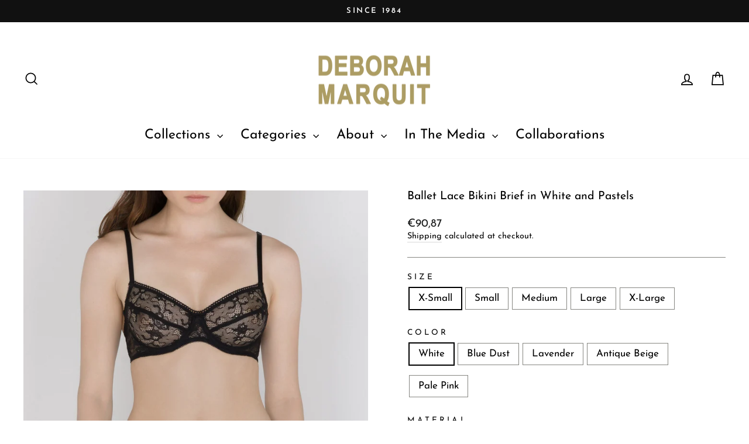

--- FILE ---
content_type: text/html; charset=utf-8
request_url: https://www.deborahmarquit.com/en-ie/products/ballet-bikini-brief-in-pastel-colors
body_size: 43776
content:
<!doctype html>
<html class="no-js" lang="en" dir="ltr">
<head>
<script src="https://sapi.negate.io/script/mDKaTGPueIoCPY+6LPQEWw==?shop=hellodmstore.myshopify.com"></script>


  <meta charset="utf-8">
  <meta http-equiv="X-UA-Compatible" content="IE=edge,chrome=1">
  <meta name="viewport" content="width=device-width,initial-scale=1">
  <meta name="theme-color" content="#111111">
  <link rel="canonical" href="https://www.deborahmarquit.com/en-ie/products/ballet-bikini-brief-in-pastel-colors">
  <link rel="preconnect" href="https://cdn.shopify.com" crossorigin>
  <link rel="preconnect" href="https://fonts.shopifycdn.com" crossorigin>
  <link rel="dns-prefetch" href="https://productreviews.shopifycdn.com">
  <link rel="dns-prefetch" href="https://ajax.googleapis.com">
  <link rel="dns-prefetch" href="https://maps.googleapis.com">
  <link rel="dns-prefetch" href="https://maps.gstatic.com"><link rel="shortcut icon" href="//www.deborahmarquit.com/cdn/shop/files/DM_FAVICON_32x32.jpg?v=1668788895" type="image/png" /><title>Ballet Lace Bikini Brief in White and Pastels - DEBORAH MARQUIT
</title>
<meta name="description" content="The Ballet bikini brief is shaped to naturally flatter your curves and is finished with a French scalloped-edge trim. Designed to support movement throughout the day and into the evening, the Ballet collection combines elegance with the practical, and is suitable for activities like dance or Yoga."><meta property="og:site_name" content="DEBORAH MARQUIT">
  <meta property="og:url" content="https://www.deborahmarquit.com/en-ie/products/ballet-bikini-brief-in-pastel-colors">
  <meta property="og:title" content="Ballet Lace Bikini Brief in White and Pastels">
  <meta property="og:type" content="product">
  <meta property="og:description" content="The Ballet bikini brief is shaped to naturally flatter your curves and is finished with a French scalloped-edge trim. Designed to support movement throughout the day and into the evening, the Ballet collection combines elegance with the practical, and is suitable for activities like dance or Yoga."><meta property="og:image" content="http://www.deborahmarquit.com/cdn/shop/products/DSC5194-9372a0f0-fae8-49a5-b963-f6d4fc73dded-_1_089af84a-7503-4a27-9ade-c268ad8dcbc9.jpg?v=1657395044">
    <meta property="og:image:secure_url" content="https://www.deborahmarquit.com/cdn/shop/products/DSC5194-9372a0f0-fae8-49a5-b963-f6d4fc73dded-_1_089af84a-7503-4a27-9ade-c268ad8dcbc9.jpg?v=1657395044">
    <meta property="og:image:width" content="1786">
    <meta property="og:image:height" content="2500"><meta name="twitter:site" content="@https://x.com/deborahmarquit">
  <meta name="twitter:card" content="summary_large_image">
  <meta name="twitter:title" content="Ballet Lace Bikini Brief in White and Pastels">
  <meta name="twitter:description" content="The Ballet bikini brief is shaped to naturally flatter your curves and is finished with a French scalloped-edge trim. Designed to support movement throughout the day and into the evening, the Ballet collection combines elegance with the practical, and is suitable for activities like dance or Yoga.">
<style data-shopify>@font-face {
  font-family: "Josefin Sans";
  font-weight: 400;
  font-style: normal;
  font-display: swap;
  src: url("//www.deborahmarquit.com/cdn/fonts/josefin_sans/josefinsans_n4.70f7efd699799949e6d9f99bc20843a2c86a2e0f.woff2") format("woff2"),
       url("//www.deborahmarquit.com/cdn/fonts/josefin_sans/josefinsans_n4.35d308a1bdf56e5556bc2ac79702c721e4e2e983.woff") format("woff");
}

  @font-face {
  font-family: "Josefin Sans";
  font-weight: 400;
  font-style: normal;
  font-display: swap;
  src: url("//www.deborahmarquit.com/cdn/fonts/josefin_sans/josefinsans_n4.70f7efd699799949e6d9f99bc20843a2c86a2e0f.woff2") format("woff2"),
       url("//www.deborahmarquit.com/cdn/fonts/josefin_sans/josefinsans_n4.35d308a1bdf56e5556bc2ac79702c721e4e2e983.woff") format("woff");
}


  @font-face {
  font-family: "Josefin Sans";
  font-weight: 600;
  font-style: normal;
  font-display: swap;
  src: url("//www.deborahmarquit.com/cdn/fonts/josefin_sans/josefinsans_n6.afe095792949c54ae236c64ec95a9caea4be35d6.woff2") format("woff2"),
       url("//www.deborahmarquit.com/cdn/fonts/josefin_sans/josefinsans_n6.0ea222c12f299e43fa61b9245ec23b623ebeb1e9.woff") format("woff");
}

  @font-face {
  font-family: "Josefin Sans";
  font-weight: 400;
  font-style: italic;
  font-display: swap;
  src: url("//www.deborahmarquit.com/cdn/fonts/josefin_sans/josefinsans_i4.a2ba85bff59cf18a6ad90c24fe1808ddb8ce1343.woff2") format("woff2"),
       url("//www.deborahmarquit.com/cdn/fonts/josefin_sans/josefinsans_i4.2dba61e1d135ab449e8e134ba633cf0d31863cc4.woff") format("woff");
}

  @font-face {
  font-family: "Josefin Sans";
  font-weight: 600;
  font-style: italic;
  font-display: swap;
  src: url("//www.deborahmarquit.com/cdn/fonts/josefin_sans/josefinsans_i6.7a9f0e99230d38dd3e0abe7ca5ca23f913d05281.woff2") format("woff2"),
       url("//www.deborahmarquit.com/cdn/fonts/josefin_sans/josefinsans_i6.67c153e9e49a5dd7b6b7058351ca5c215b18a446.woff") format("woff");
}

</style><link href="//www.deborahmarquit.com/cdn/shop/t/101/assets/theme.css?v=136462782119490239621746108183" rel="stylesheet" type="text/css" media="all" />
  <link href="//www.deborahmarquit.com/cdn/shop/t/101/assets/base.css?v=22898048256486841911750883087" rel="stylesheet" type="text/css" media="all" />
<style data-shopify>:root {
    --typeHeaderPrimary: "Josefin Sans";
    --typeHeaderFallback: sans-serif;
    --typeHeaderSize: 23px;
    --typeHeaderWeight: 400;
    --typeHeaderLineHeight: 1.1;
    --typeHeaderSpacing: 0.0em;

    --typeBasePrimary:"Josefin Sans";
    --typeBaseFallback:sans-serif;
    --typeBaseSize: 17px;
    --typeBaseWeight: 400;
    --typeBaseSpacing: 0.0em;
    --typeBaseLineHeight: 1.3;
    --typeBaselineHeightMinus01: 1.2;

    --typeCollectionTitle: 15px;

    --iconWeight: 4px;
    --iconLinecaps: miter;

    
        --buttonRadius: 0;
    

    --colorGridOverlayOpacity: 0.0;
    }

    .placeholder-content {
    background-image: linear-gradient(100deg, #ffffff 40%, #f7f7f7 63%, #ffffff 79%);
    }</style><script>
    document.documentElement.className = document.documentElement.className.replace('no-js', 'js');

    window.theme = window.theme || {};
    theme.routes = {
      home: "/en-ie",
      cart: "/en-ie/cart.js",
      cartPage: "/en-ie/cart",
      cartAdd: "/en-ie/cart/add.js",
      cartChange: "/en-ie/cart/change.js",
      search: "/en-ie/search",
      predictiveSearch: "/en-ie/search/suggest"
    };
    theme.strings = {
      soldOut: "Sold Out",
      unavailable: "Unavailable",
      inStockLabel: "In stock, ready to ship",
      oneStockLabel: "Low stock - [count] item left",
      otherStockLabel: "Low stock - [count] items left",
      willNotShipUntil: "Ready to ship [date]",
      willBeInStockAfter: "Back in stock [date]",
      waitingForStock: "Backordered, shipping soon",
      savePrice: "Save [saved_amount]",
      cartEmpty: "Your cart is currently empty.",
      cartTermsConfirmation: "You must agree with the terms and conditions of sales to check out",
      searchCollections: "Collections",
      searchPages: "Pages",
      searchArticles: "Articles",
      productFrom: "from ",
      maxQuantity: "You can only have [quantity] of [title] in your cart."
    };
    theme.settings = {
      cartType: "page",
      isCustomerTemplate: false,
      moneyFormat: "€{{amount_with_comma_separator}}",
      saveType: "dollar",
      productImageSize: "natural",
      productImageCover: true,
      predictiveSearch: true,
      predictiveSearchType: null,
      predictiveSearchVendor: false,
      predictiveSearchPrice: false,
      quickView: false,
      themeName: 'Impulse',
      themeVersion: "7.5.2"
    };
  </script>

  <script>window.performance && window.performance.mark && window.performance.mark('shopify.content_for_header.start');</script><meta name="google-site-verification" content="mmC8r_suLMkPqE4BDU_Qz7DgEuow1oxTqMSXgPYHpTk">
<meta id="shopify-digital-wallet" name="shopify-digital-wallet" content="/5032221/digital_wallets/dialog">
<meta name="shopify-checkout-api-token" content="37b27d24dd722d020534ba51b7682ee5">
<meta id="in-context-paypal-metadata" data-shop-id="5032221" data-venmo-supported="false" data-environment="production" data-locale="en_US" data-paypal-v4="true" data-currency="EUR">
<link rel="alternate" hreflang="x-default" href="https://www.deborahmarquit.com/products/ballet-bikini-brief-in-pastel-colors">
<link rel="alternate" hreflang="en" href="https://www.deborahmarquit.com/products/ballet-bikini-brief-in-pastel-colors">
<link rel="alternate" hreflang="fr" href="https://www.deborahmarquit.com/fr/products/ballet-bikini-brief-in-pastel-colors">
<link rel="alternate" hreflang="it" href="https://www.deborahmarquit.com/it/products/ballet-bikini-brief-in-pastel-colors">
<link rel="alternate" hreflang="ja" href="https://www.deborahmarquit.com/ja/products/ballet-bikini-brief-in-pastel-colors">
<link rel="alternate" hreflang="de" href="https://www.deborahmarquit.com/de/products/ballet-bikini-brief-in-pastel-colors">
<link rel="alternate" hreflang="zh-Hans" href="https://www.deborahmarquit.com/zh/products/ballet-bikini-brief-in-pastel-colors">
<link rel="alternate" hreflang="en-DE" href="https://www.deborahmarquit.com/en-de/products/ballet-bikini-brief-in-pastel-colors">
<link rel="alternate" hreflang="en-FR" href="https://www.deborahmarquit.com/en-fr/products/ballet-bikini-brief-in-pastel-colors">
<link rel="alternate" hreflang="en-LB" href="https://www.deborahmarquit.com/en-lb/products/ballet-bikini-brief-in-pastel-colors">
<link rel="alternate" hreflang="en-CH" href="https://www.deborahmarquit.com/en-ch/products/ballet-bikini-brief-in-pastel-colors">
<link rel="alternate" hreflang="en-MX" href="https://www.deborahmarquit.com/en-mx/products/ballet-bikini-brief-in-pastel-colors">
<link rel="alternate" hreflang="en-NL" href="https://www.deborahmarquit.com/en-nl/products/ballet-bikini-brief-in-pastel-colors">
<link rel="alternate" hreflang="en-IT" href="https://www.deborahmarquit.com/en-it/products/ballet-bikini-brief-in-pastel-colors">
<link rel="alternate" hreflang="en-AE" href="https://www.deborahmarquit.com/en-ae/products/ballet-bikini-brief-in-pastel-colors">
<link rel="alternate" hreflang="en-ES" href="https://www.deborahmarquit.com/en-es/products/ballet-bikini-brief-in-pastel-colors">
<link rel="alternate" hreflang="en-SE" href="https://www.deborahmarquit.com/en-se/products/ballet-bikini-brief-in-pastel-colors">
<link rel="alternate" hreflang="en-KR" href="https://www.deborahmarquit.com/en-kr/products/ballet-bikini-brief-in-pastel-colors">
<link rel="alternate" hreflang="en-NO" href="https://www.deborahmarquit.com/en-no/products/ballet-bikini-brief-in-pastel-colors">
<link rel="alternate" hreflang="en-SA" href="https://www.deborahmarquit.com/en-sa/products/ballet-bikini-brief-in-pastel-colors">
<link rel="alternate" hreflang="en-IL" href="https://www.deborahmarquit.com/en-il/products/ballet-bikini-brief-in-pastel-colors">
<link rel="alternate" hreflang="en-IE" href="https://www.deborahmarquit.com/en-ie/products/ballet-bikini-brief-in-pastel-colors">
<link rel="alternate" hreflang="zh-Hans-AD" href="https://www.deborahmarquit.com/zh/products/ballet-bikini-brief-in-pastel-colors">
<link rel="alternate" hreflang="zh-Hans-AG" href="https://www.deborahmarquit.com/zh/products/ballet-bikini-brief-in-pastel-colors">
<link rel="alternate" hreflang="zh-Hans-AI" href="https://www.deborahmarquit.com/zh/products/ballet-bikini-brief-in-pastel-colors">
<link rel="alternate" hreflang="zh-Hans-AL" href="https://www.deborahmarquit.com/zh/products/ballet-bikini-brief-in-pastel-colors">
<link rel="alternate" hreflang="zh-Hans-AM" href="https://www.deborahmarquit.com/zh/products/ballet-bikini-brief-in-pastel-colors">
<link rel="alternate" hreflang="zh-Hans-AO" href="https://www.deborahmarquit.com/zh/products/ballet-bikini-brief-in-pastel-colors">
<link rel="alternate" hreflang="zh-Hans-AR" href="https://www.deborahmarquit.com/zh/products/ballet-bikini-brief-in-pastel-colors">
<link rel="alternate" hreflang="zh-Hans-AT" href="https://www.deborahmarquit.com/zh/products/ballet-bikini-brief-in-pastel-colors">
<link rel="alternate" hreflang="zh-Hans-AU" href="https://www.deborahmarquit.com/zh/products/ballet-bikini-brief-in-pastel-colors">
<link rel="alternate" hreflang="zh-Hans-AW" href="https://www.deborahmarquit.com/zh/products/ballet-bikini-brief-in-pastel-colors">
<link rel="alternate" hreflang="zh-Hans-AZ" href="https://www.deborahmarquit.com/zh/products/ballet-bikini-brief-in-pastel-colors">
<link rel="alternate" hreflang="zh-Hans-BA" href="https://www.deborahmarquit.com/zh/products/ballet-bikini-brief-in-pastel-colors">
<link rel="alternate" hreflang="zh-Hans-BB" href="https://www.deborahmarquit.com/zh/products/ballet-bikini-brief-in-pastel-colors">
<link rel="alternate" hreflang="zh-Hans-BD" href="https://www.deborahmarquit.com/zh/products/ballet-bikini-brief-in-pastel-colors">
<link rel="alternate" hreflang="zh-Hans-BE" href="https://www.deborahmarquit.com/zh/products/ballet-bikini-brief-in-pastel-colors">
<link rel="alternate" hreflang="zh-Hans-BF" href="https://www.deborahmarquit.com/zh/products/ballet-bikini-brief-in-pastel-colors">
<link rel="alternate" hreflang="zh-Hans-BG" href="https://www.deborahmarquit.com/zh/products/ballet-bikini-brief-in-pastel-colors">
<link rel="alternate" hreflang="zh-Hans-BH" href="https://www.deborahmarquit.com/zh/products/ballet-bikini-brief-in-pastel-colors">
<link rel="alternate" hreflang="zh-Hans-BI" href="https://www.deborahmarquit.com/zh/products/ballet-bikini-brief-in-pastel-colors">
<link rel="alternate" hreflang="zh-Hans-BJ" href="https://www.deborahmarquit.com/zh/products/ballet-bikini-brief-in-pastel-colors">
<link rel="alternate" hreflang="zh-Hans-BL" href="https://www.deborahmarquit.com/zh/products/ballet-bikini-brief-in-pastel-colors">
<link rel="alternate" hreflang="zh-Hans-BM" href="https://www.deborahmarquit.com/zh/products/ballet-bikini-brief-in-pastel-colors">
<link rel="alternate" hreflang="zh-Hans-BN" href="https://www.deborahmarquit.com/zh/products/ballet-bikini-brief-in-pastel-colors">
<link rel="alternate" hreflang="zh-Hans-BO" href="https://www.deborahmarquit.com/zh/products/ballet-bikini-brief-in-pastel-colors">
<link rel="alternate" hreflang="zh-Hans-BQ" href="https://www.deborahmarquit.com/zh/products/ballet-bikini-brief-in-pastel-colors">
<link rel="alternate" hreflang="zh-Hans-BR" href="https://www.deborahmarquit.com/zh/products/ballet-bikini-brief-in-pastel-colors">
<link rel="alternate" hreflang="zh-Hans-BS" href="https://www.deborahmarquit.com/zh/products/ballet-bikini-brief-in-pastel-colors">
<link rel="alternate" hreflang="zh-Hans-BT" href="https://www.deborahmarquit.com/zh/products/ballet-bikini-brief-in-pastel-colors">
<link rel="alternate" hreflang="zh-Hans-BW" href="https://www.deborahmarquit.com/zh/products/ballet-bikini-brief-in-pastel-colors">
<link rel="alternate" hreflang="zh-Hans-BZ" href="https://www.deborahmarquit.com/zh/products/ballet-bikini-brief-in-pastel-colors">
<link rel="alternate" hreflang="zh-Hans-CA" href="https://www.deborahmarquit.com/zh/products/ballet-bikini-brief-in-pastel-colors">
<link rel="alternate" hreflang="zh-Hans-CK" href="https://www.deborahmarquit.com/zh/products/ballet-bikini-brief-in-pastel-colors">
<link rel="alternate" hreflang="zh-Hans-CL" href="https://www.deborahmarquit.com/zh/products/ballet-bikini-brief-in-pastel-colors">
<link rel="alternate" hreflang="zh-Hans-CM" href="https://www.deborahmarquit.com/zh/products/ballet-bikini-brief-in-pastel-colors">
<link rel="alternate" hreflang="zh-Hans-CN" href="https://www.deborahmarquit.com/zh/products/ballet-bikini-brief-in-pastel-colors">
<link rel="alternate" hreflang="zh-Hans-CO" href="https://www.deborahmarquit.com/zh/products/ballet-bikini-brief-in-pastel-colors">
<link rel="alternate" hreflang="zh-Hans-CR" href="https://www.deborahmarquit.com/zh/products/ballet-bikini-brief-in-pastel-colors">
<link rel="alternate" hreflang="zh-Hans-CV" href="https://www.deborahmarquit.com/zh/products/ballet-bikini-brief-in-pastel-colors">
<link rel="alternate" hreflang="zh-Hans-CW" href="https://www.deborahmarquit.com/zh/products/ballet-bikini-brief-in-pastel-colors">
<link rel="alternate" hreflang="zh-Hans-CY" href="https://www.deborahmarquit.com/zh/products/ballet-bikini-brief-in-pastel-colors">
<link rel="alternate" hreflang="zh-Hans-CZ" href="https://www.deborahmarquit.com/zh/products/ballet-bikini-brief-in-pastel-colors">
<link rel="alternate" hreflang="zh-Hans-DJ" href="https://www.deborahmarquit.com/zh/products/ballet-bikini-brief-in-pastel-colors">
<link rel="alternate" hreflang="zh-Hans-DK" href="https://www.deborahmarquit.com/zh/products/ballet-bikini-brief-in-pastel-colors">
<link rel="alternate" hreflang="zh-Hans-DM" href="https://www.deborahmarquit.com/zh/products/ballet-bikini-brief-in-pastel-colors">
<link rel="alternate" hreflang="zh-Hans-DO" href="https://www.deborahmarquit.com/zh/products/ballet-bikini-brief-in-pastel-colors">
<link rel="alternate" hreflang="zh-Hans-DZ" href="https://www.deborahmarquit.com/zh/products/ballet-bikini-brief-in-pastel-colors">
<link rel="alternate" hreflang="zh-Hans-EC" href="https://www.deborahmarquit.com/zh/products/ballet-bikini-brief-in-pastel-colors">
<link rel="alternate" hreflang="zh-Hans-EE" href="https://www.deborahmarquit.com/zh/products/ballet-bikini-brief-in-pastel-colors">
<link rel="alternate" hreflang="zh-Hans-EG" href="https://www.deborahmarquit.com/zh/products/ballet-bikini-brief-in-pastel-colors">
<link rel="alternate" hreflang="zh-Hans-ET" href="https://www.deborahmarquit.com/zh/products/ballet-bikini-brief-in-pastel-colors">
<link rel="alternate" hreflang="zh-Hans-FI" href="https://www.deborahmarquit.com/zh/products/ballet-bikini-brief-in-pastel-colors">
<link rel="alternate" hreflang="zh-Hans-FJ" href="https://www.deborahmarquit.com/zh/products/ballet-bikini-brief-in-pastel-colors">
<link rel="alternate" hreflang="zh-Hans-FK" href="https://www.deborahmarquit.com/zh/products/ballet-bikini-brief-in-pastel-colors">
<link rel="alternate" hreflang="zh-Hans-FO" href="https://www.deborahmarquit.com/zh/products/ballet-bikini-brief-in-pastel-colors">
<link rel="alternate" hreflang="zh-Hans-GA" href="https://www.deborahmarquit.com/zh/products/ballet-bikini-brief-in-pastel-colors">
<link rel="alternate" hreflang="zh-Hans-GB" href="https://www.deborahmarquit.com/zh/products/ballet-bikini-brief-in-pastel-colors">
<link rel="alternate" hreflang="zh-Hans-GD" href="https://www.deborahmarquit.com/zh/products/ballet-bikini-brief-in-pastel-colors">
<link rel="alternate" hreflang="zh-Hans-GE" href="https://www.deborahmarquit.com/zh/products/ballet-bikini-brief-in-pastel-colors">
<link rel="alternate" hreflang="zh-Hans-GF" href="https://www.deborahmarquit.com/zh/products/ballet-bikini-brief-in-pastel-colors">
<link rel="alternate" hreflang="zh-Hans-GG" href="https://www.deborahmarquit.com/zh/products/ballet-bikini-brief-in-pastel-colors">
<link rel="alternate" hreflang="zh-Hans-GH" href="https://www.deborahmarquit.com/zh/products/ballet-bikini-brief-in-pastel-colors">
<link rel="alternate" hreflang="zh-Hans-GI" href="https://www.deborahmarquit.com/zh/products/ballet-bikini-brief-in-pastel-colors">
<link rel="alternate" hreflang="zh-Hans-GL" href="https://www.deborahmarquit.com/zh/products/ballet-bikini-brief-in-pastel-colors">
<link rel="alternate" hreflang="zh-Hans-GM" href="https://www.deborahmarquit.com/zh/products/ballet-bikini-brief-in-pastel-colors">
<link rel="alternate" hreflang="zh-Hans-GN" href="https://www.deborahmarquit.com/zh/products/ballet-bikini-brief-in-pastel-colors">
<link rel="alternate" hreflang="zh-Hans-GP" href="https://www.deborahmarquit.com/zh/products/ballet-bikini-brief-in-pastel-colors">
<link rel="alternate" hreflang="zh-Hans-GQ" href="https://www.deborahmarquit.com/zh/products/ballet-bikini-brief-in-pastel-colors">
<link rel="alternate" hreflang="zh-Hans-GR" href="https://www.deborahmarquit.com/zh/products/ballet-bikini-brief-in-pastel-colors">
<link rel="alternate" hreflang="zh-Hans-GT" href="https://www.deborahmarquit.com/zh/products/ballet-bikini-brief-in-pastel-colors">
<link rel="alternate" hreflang="zh-Hans-GW" href="https://www.deborahmarquit.com/zh/products/ballet-bikini-brief-in-pastel-colors">
<link rel="alternate" hreflang="zh-Hans-GY" href="https://www.deborahmarquit.com/zh/products/ballet-bikini-brief-in-pastel-colors">
<link rel="alternate" hreflang="zh-Hans-HK" href="https://www.deborahmarquit.com/zh/products/ballet-bikini-brief-in-pastel-colors">
<link rel="alternate" hreflang="zh-Hans-HN" href="https://www.deborahmarquit.com/zh/products/ballet-bikini-brief-in-pastel-colors">
<link rel="alternate" hreflang="zh-Hans-HR" href="https://www.deborahmarquit.com/zh/products/ballet-bikini-brief-in-pastel-colors">
<link rel="alternate" hreflang="zh-Hans-HT" href="https://www.deborahmarquit.com/zh/products/ballet-bikini-brief-in-pastel-colors">
<link rel="alternate" hreflang="zh-Hans-HU" href="https://www.deborahmarquit.com/zh/products/ballet-bikini-brief-in-pastel-colors">
<link rel="alternate" hreflang="zh-Hans-ID" href="https://www.deborahmarquit.com/zh/products/ballet-bikini-brief-in-pastel-colors">
<link rel="alternate" hreflang="zh-Hans-IN" href="https://www.deborahmarquit.com/zh/products/ballet-bikini-brief-in-pastel-colors">
<link rel="alternate" hreflang="zh-Hans-IS" href="https://www.deborahmarquit.com/zh/products/ballet-bikini-brief-in-pastel-colors">
<link rel="alternate" hreflang="zh-Hans-JE" href="https://www.deborahmarquit.com/zh/products/ballet-bikini-brief-in-pastel-colors">
<link rel="alternate" hreflang="zh-Hans-JM" href="https://www.deborahmarquit.com/zh/products/ballet-bikini-brief-in-pastel-colors">
<link rel="alternate" hreflang="zh-Hans-JO" href="https://www.deborahmarquit.com/zh/products/ballet-bikini-brief-in-pastel-colors">
<link rel="alternate" hreflang="zh-Hans-JP" href="https://www.deborahmarquit.com/zh/products/ballet-bikini-brief-in-pastel-colors">
<link rel="alternate" hreflang="zh-Hans-KE" href="https://www.deborahmarquit.com/zh/products/ballet-bikini-brief-in-pastel-colors">
<link rel="alternate" hreflang="zh-Hans-KG" href="https://www.deborahmarquit.com/zh/products/ballet-bikini-brief-in-pastel-colors">
<link rel="alternate" hreflang="zh-Hans-KH" href="https://www.deborahmarquit.com/zh/products/ballet-bikini-brief-in-pastel-colors">
<link rel="alternate" hreflang="zh-Hans-KI" href="https://www.deborahmarquit.com/zh/products/ballet-bikini-brief-in-pastel-colors">
<link rel="alternate" hreflang="zh-Hans-KM" href="https://www.deborahmarquit.com/zh/products/ballet-bikini-brief-in-pastel-colors">
<link rel="alternate" hreflang="zh-Hans-KN" href="https://www.deborahmarquit.com/zh/products/ballet-bikini-brief-in-pastel-colors">
<link rel="alternate" hreflang="zh-Hans-KW" href="https://www.deborahmarquit.com/zh/products/ballet-bikini-brief-in-pastel-colors">
<link rel="alternate" hreflang="zh-Hans-KY" href="https://www.deborahmarquit.com/zh/products/ballet-bikini-brief-in-pastel-colors">
<link rel="alternate" hreflang="zh-Hans-KZ" href="https://www.deborahmarquit.com/zh/products/ballet-bikini-brief-in-pastel-colors">
<link rel="alternate" hreflang="zh-Hans-LA" href="https://www.deborahmarquit.com/zh/products/ballet-bikini-brief-in-pastel-colors">
<link rel="alternate" hreflang="zh-Hans-LC" href="https://www.deborahmarquit.com/zh/products/ballet-bikini-brief-in-pastel-colors">
<link rel="alternate" hreflang="zh-Hans-LI" href="https://www.deborahmarquit.com/zh/products/ballet-bikini-brief-in-pastel-colors">
<link rel="alternate" hreflang="zh-Hans-LK" href="https://www.deborahmarquit.com/zh/products/ballet-bikini-brief-in-pastel-colors">
<link rel="alternate" hreflang="zh-Hans-LS" href="https://www.deborahmarquit.com/zh/products/ballet-bikini-brief-in-pastel-colors">
<link rel="alternate" hreflang="zh-Hans-LT" href="https://www.deborahmarquit.com/zh/products/ballet-bikini-brief-in-pastel-colors">
<link rel="alternate" hreflang="zh-Hans-LU" href="https://www.deborahmarquit.com/zh/products/ballet-bikini-brief-in-pastel-colors">
<link rel="alternate" hreflang="zh-Hans-LV" href="https://www.deborahmarquit.com/zh/products/ballet-bikini-brief-in-pastel-colors">
<link rel="alternate" hreflang="zh-Hans-MA" href="https://www.deborahmarquit.com/zh/products/ballet-bikini-brief-in-pastel-colors">
<link rel="alternate" hreflang="zh-Hans-MC" href="https://www.deborahmarquit.com/zh/products/ballet-bikini-brief-in-pastel-colors">
<link rel="alternate" hreflang="zh-Hans-MD" href="https://www.deborahmarquit.com/zh/products/ballet-bikini-brief-in-pastel-colors">
<link rel="alternate" hreflang="zh-Hans-ME" href="https://www.deborahmarquit.com/zh/products/ballet-bikini-brief-in-pastel-colors">
<link rel="alternate" hreflang="zh-Hans-MF" href="https://www.deborahmarquit.com/zh/products/ballet-bikini-brief-in-pastel-colors">
<link rel="alternate" hreflang="zh-Hans-MG" href="https://www.deborahmarquit.com/zh/products/ballet-bikini-brief-in-pastel-colors">
<link rel="alternate" hreflang="zh-Hans-MK" href="https://www.deborahmarquit.com/zh/products/ballet-bikini-brief-in-pastel-colors">
<link rel="alternate" hreflang="zh-Hans-MN" href="https://www.deborahmarquit.com/zh/products/ballet-bikini-brief-in-pastel-colors">
<link rel="alternate" hreflang="zh-Hans-MO" href="https://www.deborahmarquit.com/zh/products/ballet-bikini-brief-in-pastel-colors">
<link rel="alternate" hreflang="zh-Hans-MQ" href="https://www.deborahmarquit.com/zh/products/ballet-bikini-brief-in-pastel-colors">
<link rel="alternate" hreflang="zh-Hans-MR" href="https://www.deborahmarquit.com/zh/products/ballet-bikini-brief-in-pastel-colors">
<link rel="alternate" hreflang="zh-Hans-MS" href="https://www.deborahmarquit.com/zh/products/ballet-bikini-brief-in-pastel-colors">
<link rel="alternate" hreflang="zh-Hans-MT" href="https://www.deborahmarquit.com/zh/products/ballet-bikini-brief-in-pastel-colors">
<link rel="alternate" hreflang="zh-Hans-MU" href="https://www.deborahmarquit.com/zh/products/ballet-bikini-brief-in-pastel-colors">
<link rel="alternate" hreflang="zh-Hans-MV" href="https://www.deborahmarquit.com/zh/products/ballet-bikini-brief-in-pastel-colors">
<link rel="alternate" hreflang="zh-Hans-MW" href="https://www.deborahmarquit.com/zh/products/ballet-bikini-brief-in-pastel-colors">
<link rel="alternate" hreflang="zh-Hans-MY" href="https://www.deborahmarquit.com/zh/products/ballet-bikini-brief-in-pastel-colors">
<link rel="alternate" hreflang="zh-Hans-MZ" href="https://www.deborahmarquit.com/zh/products/ballet-bikini-brief-in-pastel-colors">
<link rel="alternate" hreflang="zh-Hans-NA" href="https://www.deborahmarquit.com/zh/products/ballet-bikini-brief-in-pastel-colors">
<link rel="alternate" hreflang="zh-Hans-NC" href="https://www.deborahmarquit.com/zh/products/ballet-bikini-brief-in-pastel-colors">
<link rel="alternate" hreflang="zh-Hans-NG" href="https://www.deborahmarquit.com/zh/products/ballet-bikini-brief-in-pastel-colors">
<link rel="alternate" hreflang="zh-Hans-NI" href="https://www.deborahmarquit.com/zh/products/ballet-bikini-brief-in-pastel-colors">
<link rel="alternate" hreflang="zh-Hans-NP" href="https://www.deborahmarquit.com/zh/products/ballet-bikini-brief-in-pastel-colors">
<link rel="alternate" hreflang="zh-Hans-NR" href="https://www.deborahmarquit.com/zh/products/ballet-bikini-brief-in-pastel-colors">
<link rel="alternate" hreflang="zh-Hans-NU" href="https://www.deborahmarquit.com/zh/products/ballet-bikini-brief-in-pastel-colors">
<link rel="alternate" hreflang="zh-Hans-NZ" href="https://www.deborahmarquit.com/zh/products/ballet-bikini-brief-in-pastel-colors">
<link rel="alternate" hreflang="zh-Hans-OM" href="https://www.deborahmarquit.com/zh/products/ballet-bikini-brief-in-pastel-colors">
<link rel="alternate" hreflang="zh-Hans-PA" href="https://www.deborahmarquit.com/zh/products/ballet-bikini-brief-in-pastel-colors">
<link rel="alternate" hreflang="zh-Hans-PE" href="https://www.deborahmarquit.com/zh/products/ballet-bikini-brief-in-pastel-colors">
<link rel="alternate" hreflang="zh-Hans-PF" href="https://www.deborahmarquit.com/zh/products/ballet-bikini-brief-in-pastel-colors">
<link rel="alternate" hreflang="zh-Hans-PG" href="https://www.deborahmarquit.com/zh/products/ballet-bikini-brief-in-pastel-colors">
<link rel="alternate" hreflang="zh-Hans-PH" href="https://www.deborahmarquit.com/zh/products/ballet-bikini-brief-in-pastel-colors">
<link rel="alternate" hreflang="zh-Hans-PK" href="https://www.deborahmarquit.com/zh/products/ballet-bikini-brief-in-pastel-colors">
<link rel="alternate" hreflang="zh-Hans-PL" href="https://www.deborahmarquit.com/zh/products/ballet-bikini-brief-in-pastel-colors">
<link rel="alternate" hreflang="zh-Hans-PT" href="https://www.deborahmarquit.com/zh/products/ballet-bikini-brief-in-pastel-colors">
<link rel="alternate" hreflang="zh-Hans-PY" href="https://www.deborahmarquit.com/zh/products/ballet-bikini-brief-in-pastel-colors">
<link rel="alternate" hreflang="zh-Hans-QA" href="https://www.deborahmarquit.com/zh/products/ballet-bikini-brief-in-pastel-colors">
<link rel="alternate" hreflang="zh-Hans-RE" href="https://www.deborahmarquit.com/zh/products/ballet-bikini-brief-in-pastel-colors">
<link rel="alternate" hreflang="zh-Hans-RO" href="https://www.deborahmarquit.com/zh/products/ballet-bikini-brief-in-pastel-colors">
<link rel="alternate" hreflang="zh-Hans-RS" href="https://www.deborahmarquit.com/zh/products/ballet-bikini-brief-in-pastel-colors">
<link rel="alternate" hreflang="zh-Hans-RW" href="https://www.deborahmarquit.com/zh/products/ballet-bikini-brief-in-pastel-colors">
<link rel="alternate" hreflang="zh-Hans-SB" href="https://www.deborahmarquit.com/zh/products/ballet-bikini-brief-in-pastel-colors">
<link rel="alternate" hreflang="zh-Hans-SC" href="https://www.deborahmarquit.com/zh/products/ballet-bikini-brief-in-pastel-colors">
<link rel="alternate" hreflang="zh-Hans-SG" href="https://www.deborahmarquit.com/zh/products/ballet-bikini-brief-in-pastel-colors">
<link rel="alternate" hreflang="zh-Hans-SH" href="https://www.deborahmarquit.com/zh/products/ballet-bikini-brief-in-pastel-colors">
<link rel="alternate" hreflang="zh-Hans-SI" href="https://www.deborahmarquit.com/zh/products/ballet-bikini-brief-in-pastel-colors">
<link rel="alternate" hreflang="zh-Hans-SK" href="https://www.deborahmarquit.com/zh/products/ballet-bikini-brief-in-pastel-colors">
<link rel="alternate" hreflang="zh-Hans-SL" href="https://www.deborahmarquit.com/zh/products/ballet-bikini-brief-in-pastel-colors">
<link rel="alternate" hreflang="zh-Hans-SM" href="https://www.deborahmarquit.com/zh/products/ballet-bikini-brief-in-pastel-colors">
<link rel="alternate" hreflang="zh-Hans-SN" href="https://www.deborahmarquit.com/zh/products/ballet-bikini-brief-in-pastel-colors">
<link rel="alternate" hreflang="zh-Hans-SR" href="https://www.deborahmarquit.com/zh/products/ballet-bikini-brief-in-pastel-colors">
<link rel="alternate" hreflang="zh-Hans-ST" href="https://www.deborahmarquit.com/zh/products/ballet-bikini-brief-in-pastel-colors">
<link rel="alternate" hreflang="zh-Hans-SV" href="https://www.deborahmarquit.com/zh/products/ballet-bikini-brief-in-pastel-colors">
<link rel="alternate" hreflang="zh-Hans-SZ" href="https://www.deborahmarquit.com/zh/products/ballet-bikini-brief-in-pastel-colors">
<link rel="alternate" hreflang="zh-Hans-TC" href="https://www.deborahmarquit.com/zh/products/ballet-bikini-brief-in-pastel-colors">
<link rel="alternate" hreflang="zh-Hans-TD" href="https://www.deborahmarquit.com/zh/products/ballet-bikini-brief-in-pastel-colors">
<link rel="alternate" hreflang="zh-Hans-TG" href="https://www.deborahmarquit.com/zh/products/ballet-bikini-brief-in-pastel-colors">
<link rel="alternate" hreflang="zh-Hans-TH" href="https://www.deborahmarquit.com/zh/products/ballet-bikini-brief-in-pastel-colors">
<link rel="alternate" hreflang="zh-Hans-TL" href="https://www.deborahmarquit.com/zh/products/ballet-bikini-brief-in-pastel-colors">
<link rel="alternate" hreflang="zh-Hans-TN" href="https://www.deborahmarquit.com/zh/products/ballet-bikini-brief-in-pastel-colors">
<link rel="alternate" hreflang="zh-Hans-TO" href="https://www.deborahmarquit.com/zh/products/ballet-bikini-brief-in-pastel-colors">
<link rel="alternate" hreflang="zh-Hans-TR" href="https://www.deborahmarquit.com/zh/products/ballet-bikini-brief-in-pastel-colors">
<link rel="alternate" hreflang="zh-Hans-TT" href="https://www.deborahmarquit.com/zh/products/ballet-bikini-brief-in-pastel-colors">
<link rel="alternate" hreflang="zh-Hans-TV" href="https://www.deborahmarquit.com/zh/products/ballet-bikini-brief-in-pastel-colors">
<link rel="alternate" hreflang="zh-Hans-TW" href="https://www.deborahmarquit.com/zh/products/ballet-bikini-brief-in-pastel-colors">
<link rel="alternate" hreflang="zh-Hans-TZ" href="https://www.deborahmarquit.com/zh/products/ballet-bikini-brief-in-pastel-colors">
<link rel="alternate" hreflang="zh-Hans-UG" href="https://www.deborahmarquit.com/zh/products/ballet-bikini-brief-in-pastel-colors">
<link rel="alternate" hreflang="zh-Hans-US" href="https://www.deborahmarquit.com/zh/products/ballet-bikini-brief-in-pastel-colors">
<link rel="alternate" hreflang="zh-Hans-UY" href="https://www.deborahmarquit.com/zh/products/ballet-bikini-brief-in-pastel-colors">
<link rel="alternate" hreflang="zh-Hans-UZ" href="https://www.deborahmarquit.com/zh/products/ballet-bikini-brief-in-pastel-colors">
<link rel="alternate" hreflang="zh-Hans-VC" href="https://www.deborahmarquit.com/zh/products/ballet-bikini-brief-in-pastel-colors">
<link rel="alternate" hreflang="zh-Hans-VG" href="https://www.deborahmarquit.com/zh/products/ballet-bikini-brief-in-pastel-colors">
<link rel="alternate" hreflang="zh-Hans-VN" href="https://www.deborahmarquit.com/zh/products/ballet-bikini-brief-in-pastel-colors">
<link rel="alternate" hreflang="zh-Hans-VU" href="https://www.deborahmarquit.com/zh/products/ballet-bikini-brief-in-pastel-colors">
<link rel="alternate" hreflang="zh-Hans-WS" href="https://www.deborahmarquit.com/zh/products/ballet-bikini-brief-in-pastel-colors">
<link rel="alternate" hreflang="zh-Hans-YT" href="https://www.deborahmarquit.com/zh/products/ballet-bikini-brief-in-pastel-colors">
<link rel="alternate" hreflang="zh-Hans-ZA" href="https://www.deborahmarquit.com/zh/products/ballet-bikini-brief-in-pastel-colors">
<link rel="alternate" hreflang="zh-Hans-ZM" href="https://www.deborahmarquit.com/zh/products/ballet-bikini-brief-in-pastel-colors">
<link rel="alternate" type="application/json+oembed" href="https://www.deborahmarquit.com/en-ie/products/ballet-bikini-brief-in-pastel-colors.oembed">
<script async="async" src="/checkouts/internal/preloads.js?locale=en-IE"></script>
<link rel="preconnect" href="https://shop.app" crossorigin="anonymous">
<script async="async" src="https://shop.app/checkouts/internal/preloads.js?locale=en-IE&shop_id=5032221" crossorigin="anonymous"></script>
<script id="apple-pay-shop-capabilities" type="application/json">{"shopId":5032221,"countryCode":"US","currencyCode":"EUR","merchantCapabilities":["supports3DS"],"merchantId":"gid:\/\/shopify\/Shop\/5032221","merchantName":"DEBORAH MARQUIT","requiredBillingContactFields":["postalAddress","email","phone"],"requiredShippingContactFields":["postalAddress","email","phone"],"shippingType":"shipping","supportedNetworks":["visa","masterCard","amex","discover","elo","jcb"],"total":{"type":"pending","label":"DEBORAH MARQUIT","amount":"1.00"},"shopifyPaymentsEnabled":true,"supportsSubscriptions":true}</script>
<script id="shopify-features" type="application/json">{"accessToken":"37b27d24dd722d020534ba51b7682ee5","betas":["rich-media-storefront-analytics"],"domain":"www.deborahmarquit.com","predictiveSearch":true,"shopId":5032221,"locale":"en"}</script>
<script>var Shopify = Shopify || {};
Shopify.shop = "hellodmstore.myshopify.com";
Shopify.locale = "en";
Shopify.currency = {"active":"EUR","rate":"0.86543975"};
Shopify.country = "IE";
Shopify.theme = {"name":"Impulse","id":171594776863,"schema_name":"Impulse","schema_version":"7.5.2","theme_store_id":857,"role":"main"};
Shopify.theme.handle = "null";
Shopify.theme.style = {"id":null,"handle":null};
Shopify.cdnHost = "www.deborahmarquit.com/cdn";
Shopify.routes = Shopify.routes || {};
Shopify.routes.root = "/en-ie/";</script>
<script type="module">!function(o){(o.Shopify=o.Shopify||{}).modules=!0}(window);</script>
<script>!function(o){function n(){var o=[];function n(){o.push(Array.prototype.slice.apply(arguments))}return n.q=o,n}var t=o.Shopify=o.Shopify||{};t.loadFeatures=n(),t.autoloadFeatures=n()}(window);</script>
<script>
  window.ShopifyPay = window.ShopifyPay || {};
  window.ShopifyPay.apiHost = "shop.app\/pay";
  window.ShopifyPay.redirectState = null;
</script>
<script id="shop-js-analytics" type="application/json">{"pageType":"product"}</script>
<script defer="defer" async type="module" src="//www.deborahmarquit.com/cdn/shopifycloud/shop-js/modules/v2/client.init-shop-cart-sync_BdyHc3Nr.en.esm.js"></script>
<script defer="defer" async type="module" src="//www.deborahmarquit.com/cdn/shopifycloud/shop-js/modules/v2/chunk.common_Daul8nwZ.esm.js"></script>
<script type="module">
  await import("//www.deborahmarquit.com/cdn/shopifycloud/shop-js/modules/v2/client.init-shop-cart-sync_BdyHc3Nr.en.esm.js");
await import("//www.deborahmarquit.com/cdn/shopifycloud/shop-js/modules/v2/chunk.common_Daul8nwZ.esm.js");

  window.Shopify.SignInWithShop?.initShopCartSync?.({"fedCMEnabled":true,"windoidEnabled":true});

</script>
<script>
  window.Shopify = window.Shopify || {};
  if (!window.Shopify.featureAssets) window.Shopify.featureAssets = {};
  window.Shopify.featureAssets['shop-js'] = {"shop-cart-sync":["modules/v2/client.shop-cart-sync_QYOiDySF.en.esm.js","modules/v2/chunk.common_Daul8nwZ.esm.js"],"init-fed-cm":["modules/v2/client.init-fed-cm_DchLp9rc.en.esm.js","modules/v2/chunk.common_Daul8nwZ.esm.js"],"shop-button":["modules/v2/client.shop-button_OV7bAJc5.en.esm.js","modules/v2/chunk.common_Daul8nwZ.esm.js"],"init-windoid":["modules/v2/client.init-windoid_DwxFKQ8e.en.esm.js","modules/v2/chunk.common_Daul8nwZ.esm.js"],"shop-cash-offers":["modules/v2/client.shop-cash-offers_DWtL6Bq3.en.esm.js","modules/v2/chunk.common_Daul8nwZ.esm.js","modules/v2/chunk.modal_CQq8HTM6.esm.js"],"shop-toast-manager":["modules/v2/client.shop-toast-manager_CX9r1SjA.en.esm.js","modules/v2/chunk.common_Daul8nwZ.esm.js"],"init-shop-email-lookup-coordinator":["modules/v2/client.init-shop-email-lookup-coordinator_UhKnw74l.en.esm.js","modules/v2/chunk.common_Daul8nwZ.esm.js"],"pay-button":["modules/v2/client.pay-button_DzxNnLDY.en.esm.js","modules/v2/chunk.common_Daul8nwZ.esm.js"],"avatar":["modules/v2/client.avatar_BTnouDA3.en.esm.js"],"init-shop-cart-sync":["modules/v2/client.init-shop-cart-sync_BdyHc3Nr.en.esm.js","modules/v2/chunk.common_Daul8nwZ.esm.js"],"shop-login-button":["modules/v2/client.shop-login-button_D8B466_1.en.esm.js","modules/v2/chunk.common_Daul8nwZ.esm.js","modules/v2/chunk.modal_CQq8HTM6.esm.js"],"init-customer-accounts-sign-up":["modules/v2/client.init-customer-accounts-sign-up_C8fpPm4i.en.esm.js","modules/v2/client.shop-login-button_D8B466_1.en.esm.js","modules/v2/chunk.common_Daul8nwZ.esm.js","modules/v2/chunk.modal_CQq8HTM6.esm.js"],"init-shop-for-new-customer-accounts":["modules/v2/client.init-shop-for-new-customer-accounts_CVTO0Ztu.en.esm.js","modules/v2/client.shop-login-button_D8B466_1.en.esm.js","modules/v2/chunk.common_Daul8nwZ.esm.js","modules/v2/chunk.modal_CQq8HTM6.esm.js"],"init-customer-accounts":["modules/v2/client.init-customer-accounts_dRgKMfrE.en.esm.js","modules/v2/client.shop-login-button_D8B466_1.en.esm.js","modules/v2/chunk.common_Daul8nwZ.esm.js","modules/v2/chunk.modal_CQq8HTM6.esm.js"],"shop-follow-button":["modules/v2/client.shop-follow-button_CkZpjEct.en.esm.js","modules/v2/chunk.common_Daul8nwZ.esm.js","modules/v2/chunk.modal_CQq8HTM6.esm.js"],"lead-capture":["modules/v2/client.lead-capture_BntHBhfp.en.esm.js","modules/v2/chunk.common_Daul8nwZ.esm.js","modules/v2/chunk.modal_CQq8HTM6.esm.js"],"checkout-modal":["modules/v2/client.checkout-modal_CfxcYbTm.en.esm.js","modules/v2/chunk.common_Daul8nwZ.esm.js","modules/v2/chunk.modal_CQq8HTM6.esm.js"],"shop-login":["modules/v2/client.shop-login_Da4GZ2H6.en.esm.js","modules/v2/chunk.common_Daul8nwZ.esm.js","modules/v2/chunk.modal_CQq8HTM6.esm.js"],"payment-terms":["modules/v2/client.payment-terms_MV4M3zvL.en.esm.js","modules/v2/chunk.common_Daul8nwZ.esm.js","modules/v2/chunk.modal_CQq8HTM6.esm.js"]};
</script>
<script>(function() {
  var isLoaded = false;
  function asyncLoad() {
    if (isLoaded) return;
    isLoaded = true;
    var urls = ["https:\/\/chimpstatic.com\/mcjs-connected\/js\/users\/db5aba722c2e2f1fed776fbf5\/1d3de6299966dd83ce33ce208.js?shop=hellodmstore.myshopify.com","https:\/\/cdncozyantitheft.addons.business\/js\/script_tags\/hellodmstore\/NCEXYFBeqz2KdvTt2thwrRn2G0YtEPQv.js?shop=hellodmstore.myshopify.com"];
    for (var i = 0; i < urls.length; i++) {
      var s = document.createElement('script');
      s.type = 'text/javascript';
      s.async = true;
      s.src = urls[i];
      var x = document.getElementsByTagName('script')[0];
      x.parentNode.insertBefore(s, x);
    }
  };
  if(window.attachEvent) {
    window.attachEvent('onload', asyncLoad);
  } else {
    window.addEventListener('load', asyncLoad, false);
  }
})();</script>
<script id="__st">var __st={"a":5032221,"offset":-18000,"reqid":"18aed0b6-a372-4887-b2b6-2f29f69bba8e-1768938320","pageurl":"www.deborahmarquit.com\/en-ie\/products\/ballet-bikini-brief-in-pastel-colors","u":"56f0d1bcd418","p":"product","rtyp":"product","rid":6551627300975};</script>
<script>window.ShopifyPaypalV4VisibilityTracking = true;</script>
<script id="captcha-bootstrap">!function(){'use strict';const t='contact',e='account',n='new_comment',o=[[t,t],['blogs',n],['comments',n],[t,'customer']],c=[[e,'customer_login'],[e,'guest_login'],[e,'recover_customer_password'],[e,'create_customer']],r=t=>t.map((([t,e])=>`form[action*='/${t}']:not([data-nocaptcha='true']) input[name='form_type'][value='${e}']`)).join(','),a=t=>()=>t?[...document.querySelectorAll(t)].map((t=>t.form)):[];function s(){const t=[...o],e=r(t);return a(e)}const i='password',u='form_key',d=['recaptcha-v3-token','g-recaptcha-response','h-captcha-response',i],f=()=>{try{return window.sessionStorage}catch{return}},m='__shopify_v',_=t=>t.elements[u];function p(t,e,n=!1){try{const o=window.sessionStorage,c=JSON.parse(o.getItem(e)),{data:r}=function(t){const{data:e,action:n}=t;return t[m]||n?{data:e,action:n}:{data:t,action:n}}(c);for(const[e,n]of Object.entries(r))t.elements[e]&&(t.elements[e].value=n);n&&o.removeItem(e)}catch(o){console.error('form repopulation failed',{error:o})}}const l='form_type',E='cptcha';function T(t){t.dataset[E]=!0}const w=window,h=w.document,L='Shopify',v='ce_forms',y='captcha';let A=!1;((t,e)=>{const n=(g='f06e6c50-85a8-45c8-87d0-21a2b65856fe',I='https://cdn.shopify.com/shopifycloud/storefront-forms-hcaptcha/ce_storefront_forms_captcha_hcaptcha.v1.5.2.iife.js',D={infoText:'Protected by hCaptcha',privacyText:'Privacy',termsText:'Terms'},(t,e,n)=>{const o=w[L][v],c=o.bindForm;if(c)return c(t,g,e,D).then(n);var r;o.q.push([[t,g,e,D],n]),r=I,A||(h.body.append(Object.assign(h.createElement('script'),{id:'captcha-provider',async:!0,src:r})),A=!0)});var g,I,D;w[L]=w[L]||{},w[L][v]=w[L][v]||{},w[L][v].q=[],w[L][y]=w[L][y]||{},w[L][y].protect=function(t,e){n(t,void 0,e),T(t)},Object.freeze(w[L][y]),function(t,e,n,w,h,L){const[v,y,A,g]=function(t,e,n){const i=e?o:[],u=t?c:[],d=[...i,...u],f=r(d),m=r(i),_=r(d.filter((([t,e])=>n.includes(e))));return[a(f),a(m),a(_),s()]}(w,h,L),I=t=>{const e=t.target;return e instanceof HTMLFormElement?e:e&&e.form},D=t=>v().includes(t);t.addEventListener('submit',(t=>{const e=I(t);if(!e)return;const n=D(e)&&!e.dataset.hcaptchaBound&&!e.dataset.recaptchaBound,o=_(e),c=g().includes(e)&&(!o||!o.value);(n||c)&&t.preventDefault(),c&&!n&&(function(t){try{if(!f())return;!function(t){const e=f();if(!e)return;const n=_(t);if(!n)return;const o=n.value;o&&e.removeItem(o)}(t);const e=Array.from(Array(32),(()=>Math.random().toString(36)[2])).join('');!function(t,e){_(t)||t.append(Object.assign(document.createElement('input'),{type:'hidden',name:u})),t.elements[u].value=e}(t,e),function(t,e){const n=f();if(!n)return;const o=[...t.querySelectorAll(`input[type='${i}']`)].map((({name:t})=>t)),c=[...d,...o],r={};for(const[a,s]of new FormData(t).entries())c.includes(a)||(r[a]=s);n.setItem(e,JSON.stringify({[m]:1,action:t.action,data:r}))}(t,e)}catch(e){console.error('failed to persist form',e)}}(e),e.submit())}));const S=(t,e)=>{t&&!t.dataset[E]&&(n(t,e.some((e=>e===t))),T(t))};for(const o of['focusin','change'])t.addEventListener(o,(t=>{const e=I(t);D(e)&&S(e,y())}));const B=e.get('form_key'),M=e.get(l),P=B&&M;t.addEventListener('DOMContentLoaded',(()=>{const t=y();if(P)for(const e of t)e.elements[l].value===M&&p(e,B);[...new Set([...A(),...v().filter((t=>'true'===t.dataset.shopifyCaptcha))])].forEach((e=>S(e,t)))}))}(h,new URLSearchParams(w.location.search),n,t,e,['guest_login'])})(!0,!0)}();</script>
<script integrity="sha256-4kQ18oKyAcykRKYeNunJcIwy7WH5gtpwJnB7kiuLZ1E=" data-source-attribution="shopify.loadfeatures" defer="defer" src="//www.deborahmarquit.com/cdn/shopifycloud/storefront/assets/storefront/load_feature-a0a9edcb.js" crossorigin="anonymous"></script>
<script crossorigin="anonymous" defer="defer" src="//www.deborahmarquit.com/cdn/shopifycloud/storefront/assets/shopify_pay/storefront-65b4c6d7.js?v=20250812"></script>
<script data-source-attribution="shopify.dynamic_checkout.dynamic.init">var Shopify=Shopify||{};Shopify.PaymentButton=Shopify.PaymentButton||{isStorefrontPortableWallets:!0,init:function(){window.Shopify.PaymentButton.init=function(){};var t=document.createElement("script");t.src="https://www.deborahmarquit.com/cdn/shopifycloud/portable-wallets/latest/portable-wallets.en.js",t.type="module",document.head.appendChild(t)}};
</script>
<script data-source-attribution="shopify.dynamic_checkout.buyer_consent">
  function portableWalletsHideBuyerConsent(e){var t=document.getElementById("shopify-buyer-consent"),n=document.getElementById("shopify-subscription-policy-button");t&&n&&(t.classList.add("hidden"),t.setAttribute("aria-hidden","true"),n.removeEventListener("click",e))}function portableWalletsShowBuyerConsent(e){var t=document.getElementById("shopify-buyer-consent"),n=document.getElementById("shopify-subscription-policy-button");t&&n&&(t.classList.remove("hidden"),t.removeAttribute("aria-hidden"),n.addEventListener("click",e))}window.Shopify?.PaymentButton&&(window.Shopify.PaymentButton.hideBuyerConsent=portableWalletsHideBuyerConsent,window.Shopify.PaymentButton.showBuyerConsent=portableWalletsShowBuyerConsent);
</script>
<script data-source-attribution="shopify.dynamic_checkout.cart.bootstrap">document.addEventListener("DOMContentLoaded",(function(){function t(){return document.querySelector("shopify-accelerated-checkout-cart, shopify-accelerated-checkout")}if(t())Shopify.PaymentButton.init();else{new MutationObserver((function(e,n){t()&&(Shopify.PaymentButton.init(),n.disconnect())})).observe(document.body,{childList:!0,subtree:!0})}}));
</script>
<script id='scb4127' type='text/javascript' async='' src='https://www.deborahmarquit.com/cdn/shopifycloud/privacy-banner/storefront-banner.js'></script><link id="shopify-accelerated-checkout-styles" rel="stylesheet" media="screen" href="https://www.deborahmarquit.com/cdn/shopifycloud/portable-wallets/latest/accelerated-checkout-backwards-compat.css" crossorigin="anonymous">
<style id="shopify-accelerated-checkout-cart">
        #shopify-buyer-consent {
  margin-top: 1em;
  display: inline-block;
  width: 100%;
}

#shopify-buyer-consent.hidden {
  display: none;
}

#shopify-subscription-policy-button {
  background: none;
  border: none;
  padding: 0;
  text-decoration: underline;
  font-size: inherit;
  cursor: pointer;
}

#shopify-subscription-policy-button::before {
  box-shadow: none;
}

      </style>

<script>window.performance && window.performance.mark && window.performance.mark('shopify.content_for_header.end');</script>

  <script src="//www.deborahmarquit.com/cdn/shop/t/101/assets/vendor-scripts-v11.js" defer="defer"></script><link rel="stylesheet" href="//www.deborahmarquit.com/cdn/shop/t/101/assets/country-flags.css"><script src="//www.deborahmarquit.com/cdn/shop/t/101/assets/theme.js?v=5752361098415077631728067424" defer="defer"></script>
<!-- BEGIN app block: shopify://apps/tapcart-mobile-app/blocks/ck_loader/604cad6b-3841-4da3-b864-b96622b4adb8 --><script id="tc-ck-loader">
  (function () {
    if (!window?.Shopify?.shop?.length) return;
    
    const shopStore = window.Shopify.shop;
    const environment = 'production'; // local, staging, production;

    const srcUrls = {
      local: 'http://localhost:3005/dist/tc-plugins.es.js', // local dev server URL defined in vite.config.js
      staging: 'https://unpkg.com/tapcart-capture-kit@staging/dist/tc-plugins.es.js',
      production: 'https://unpkg.com/tapcart-capture-kit@production/dist/tc-plugins.es.js',
    };
    const srcUrl = srcUrls[environment] || srcUrls.production;

    window['tapcartParams'] = { shopStore, environment };

    // Create a new script element with type module
    const moduleScript = document.createElement('script');
    moduleScript.type = 'module';
    moduleScript.src = srcUrl;
    document.head.appendChild(moduleScript);

    moduleScript.onerror = function () {
      console.error('Capture kit failed to load.');
    };
  })();
</script>

<!-- END app block --><!-- BEGIN app block: shopify://apps/cozy-antitheft/blocks/Cozy_Antitheft_Script_1.0.0/a34a1874-f183-4394-8a9a-1e3f3275f1a7 --><script src="https://cozyantitheft.addons.business/js/script_tags/hellodmstore/default/protect.js?shop=hellodmstore.myshopify.com" async type="text/javascript"></script>


<!-- END app block --><script src="https://cdn.shopify.com/extensions/19689677-6488-4a31-adf3-fcf4359c5fd9/forms-2295/assets/shopify-forms-loader.js" type="text/javascript" defer="defer"></script>
<script src="https://cdn.shopify.com/extensions/1f805629-c1d3-44c5-afa0-f2ef641295ef/booster-page-speed-optimizer-1/assets/speed-embed.js" type="text/javascript" defer="defer"></script>
<link href="https://monorail-edge.shopifysvc.com" rel="dns-prefetch">
<script>(function(){if ("sendBeacon" in navigator && "performance" in window) {try {var session_token_from_headers = performance.getEntriesByType('navigation')[0].serverTiming.find(x => x.name == '_s').description;} catch {var session_token_from_headers = undefined;}var session_cookie_matches = document.cookie.match(/_shopify_s=([^;]*)/);var session_token_from_cookie = session_cookie_matches && session_cookie_matches.length === 2 ? session_cookie_matches[1] : "";var session_token = session_token_from_headers || session_token_from_cookie || "";function handle_abandonment_event(e) {var entries = performance.getEntries().filter(function(entry) {return /monorail-edge.shopifysvc.com/.test(entry.name);});if (!window.abandonment_tracked && entries.length === 0) {window.abandonment_tracked = true;var currentMs = Date.now();var navigation_start = performance.timing.navigationStart;var payload = {shop_id: 5032221,url: window.location.href,navigation_start,duration: currentMs - navigation_start,session_token,page_type: "product"};window.navigator.sendBeacon("https://monorail-edge.shopifysvc.com/v1/produce", JSON.stringify({schema_id: "online_store_buyer_site_abandonment/1.1",payload: payload,metadata: {event_created_at_ms: currentMs,event_sent_at_ms: currentMs}}));}}window.addEventListener('pagehide', handle_abandonment_event);}}());</script>
<script id="web-pixels-manager-setup">(function e(e,d,r,n,o){if(void 0===o&&(o={}),!Boolean(null===(a=null===(i=window.Shopify)||void 0===i?void 0:i.analytics)||void 0===a?void 0:a.replayQueue)){var i,a;window.Shopify=window.Shopify||{};var t=window.Shopify;t.analytics=t.analytics||{};var s=t.analytics;s.replayQueue=[],s.publish=function(e,d,r){return s.replayQueue.push([e,d,r]),!0};try{self.performance.mark("wpm:start")}catch(e){}var l=function(){var e={modern:/Edge?\/(1{2}[4-9]|1[2-9]\d|[2-9]\d{2}|\d{4,})\.\d+(\.\d+|)|Firefox\/(1{2}[4-9]|1[2-9]\d|[2-9]\d{2}|\d{4,})\.\d+(\.\d+|)|Chrom(ium|e)\/(9{2}|\d{3,})\.\d+(\.\d+|)|(Maci|X1{2}).+ Version\/(15\.\d+|(1[6-9]|[2-9]\d|\d{3,})\.\d+)([,.]\d+|)( \(\w+\)|)( Mobile\/\w+|) Safari\/|Chrome.+OPR\/(9{2}|\d{3,})\.\d+\.\d+|(CPU[ +]OS|iPhone[ +]OS|CPU[ +]iPhone|CPU IPhone OS|CPU iPad OS)[ +]+(15[._]\d+|(1[6-9]|[2-9]\d|\d{3,})[._]\d+)([._]\d+|)|Android:?[ /-](13[3-9]|1[4-9]\d|[2-9]\d{2}|\d{4,})(\.\d+|)(\.\d+|)|Android.+Firefox\/(13[5-9]|1[4-9]\d|[2-9]\d{2}|\d{4,})\.\d+(\.\d+|)|Android.+Chrom(ium|e)\/(13[3-9]|1[4-9]\d|[2-9]\d{2}|\d{4,})\.\d+(\.\d+|)|SamsungBrowser\/([2-9]\d|\d{3,})\.\d+/,legacy:/Edge?\/(1[6-9]|[2-9]\d|\d{3,})\.\d+(\.\d+|)|Firefox\/(5[4-9]|[6-9]\d|\d{3,})\.\d+(\.\d+|)|Chrom(ium|e)\/(5[1-9]|[6-9]\d|\d{3,})\.\d+(\.\d+|)([\d.]+$|.*Safari\/(?![\d.]+ Edge\/[\d.]+$))|(Maci|X1{2}).+ Version\/(10\.\d+|(1[1-9]|[2-9]\d|\d{3,})\.\d+)([,.]\d+|)( \(\w+\)|)( Mobile\/\w+|) Safari\/|Chrome.+OPR\/(3[89]|[4-9]\d|\d{3,})\.\d+\.\d+|(CPU[ +]OS|iPhone[ +]OS|CPU[ +]iPhone|CPU IPhone OS|CPU iPad OS)[ +]+(10[._]\d+|(1[1-9]|[2-9]\d|\d{3,})[._]\d+)([._]\d+|)|Android:?[ /-](13[3-9]|1[4-9]\d|[2-9]\d{2}|\d{4,})(\.\d+|)(\.\d+|)|Mobile Safari.+OPR\/([89]\d|\d{3,})\.\d+\.\d+|Android.+Firefox\/(13[5-9]|1[4-9]\d|[2-9]\d{2}|\d{4,})\.\d+(\.\d+|)|Android.+Chrom(ium|e)\/(13[3-9]|1[4-9]\d|[2-9]\d{2}|\d{4,})\.\d+(\.\d+|)|Android.+(UC? ?Browser|UCWEB|U3)[ /]?(15\.([5-9]|\d{2,})|(1[6-9]|[2-9]\d|\d{3,})\.\d+)\.\d+|SamsungBrowser\/(5\.\d+|([6-9]|\d{2,})\.\d+)|Android.+MQ{2}Browser\/(14(\.(9|\d{2,})|)|(1[5-9]|[2-9]\d|\d{3,})(\.\d+|))(\.\d+|)|K[Aa][Ii]OS\/(3\.\d+|([4-9]|\d{2,})\.\d+)(\.\d+|)/},d=e.modern,r=e.legacy,n=navigator.userAgent;return n.match(d)?"modern":n.match(r)?"legacy":"unknown"}(),u="modern"===l?"modern":"legacy",c=(null!=n?n:{modern:"",legacy:""})[u],f=function(e){return[e.baseUrl,"/wpm","/b",e.hashVersion,"modern"===e.buildTarget?"m":"l",".js"].join("")}({baseUrl:d,hashVersion:r,buildTarget:u}),m=function(e){var d=e.version,r=e.bundleTarget,n=e.surface,o=e.pageUrl,i=e.monorailEndpoint;return{emit:function(e){var a=e.status,t=e.errorMsg,s=(new Date).getTime(),l=JSON.stringify({metadata:{event_sent_at_ms:s},events:[{schema_id:"web_pixels_manager_load/3.1",payload:{version:d,bundle_target:r,page_url:o,status:a,surface:n,error_msg:t},metadata:{event_created_at_ms:s}}]});if(!i)return console&&console.warn&&console.warn("[Web Pixels Manager] No Monorail endpoint provided, skipping logging."),!1;try{return self.navigator.sendBeacon.bind(self.navigator)(i,l)}catch(e){}var u=new XMLHttpRequest;try{return u.open("POST",i,!0),u.setRequestHeader("Content-Type","text/plain"),u.send(l),!0}catch(e){return console&&console.warn&&console.warn("[Web Pixels Manager] Got an unhandled error while logging to Monorail."),!1}}}}({version:r,bundleTarget:l,surface:e.surface,pageUrl:self.location.href,monorailEndpoint:e.monorailEndpoint});try{o.browserTarget=l,function(e){var d=e.src,r=e.async,n=void 0===r||r,o=e.onload,i=e.onerror,a=e.sri,t=e.scriptDataAttributes,s=void 0===t?{}:t,l=document.createElement("script"),u=document.querySelector("head"),c=document.querySelector("body");if(l.async=n,l.src=d,a&&(l.integrity=a,l.crossOrigin="anonymous"),s)for(var f in s)if(Object.prototype.hasOwnProperty.call(s,f))try{l.dataset[f]=s[f]}catch(e){}if(o&&l.addEventListener("load",o),i&&l.addEventListener("error",i),u)u.appendChild(l);else{if(!c)throw new Error("Did not find a head or body element to append the script");c.appendChild(l)}}({src:f,async:!0,onload:function(){if(!function(){var e,d;return Boolean(null===(d=null===(e=window.Shopify)||void 0===e?void 0:e.analytics)||void 0===d?void 0:d.initialized)}()){var d=window.webPixelsManager.init(e)||void 0;if(d){var r=window.Shopify.analytics;r.replayQueue.forEach((function(e){var r=e[0],n=e[1],o=e[2];d.publishCustomEvent(r,n,o)})),r.replayQueue=[],r.publish=d.publishCustomEvent,r.visitor=d.visitor,r.initialized=!0}}},onerror:function(){return m.emit({status:"failed",errorMsg:"".concat(f," has failed to load")})},sri:function(e){var d=/^sha384-[A-Za-z0-9+/=]+$/;return"string"==typeof e&&d.test(e)}(c)?c:"",scriptDataAttributes:o}),m.emit({status:"loading"})}catch(e){m.emit({status:"failed",errorMsg:(null==e?void 0:e.message)||"Unknown error"})}}})({shopId: 5032221,storefrontBaseUrl: "https://www.deborahmarquit.com",extensionsBaseUrl: "https://extensions.shopifycdn.com/cdn/shopifycloud/web-pixels-manager",monorailEndpoint: "https://monorail-edge.shopifysvc.com/unstable/produce_batch",surface: "storefront-renderer",enabledBetaFlags: ["2dca8a86"],webPixelsConfigList: [{"id":"1845788959","configuration":"{\"ti\":\"97027874\",\"endpoint\":\"https:\/\/bat.bing.com\/action\/0\"}","eventPayloadVersion":"v1","runtimeContext":"STRICT","scriptVersion":"5ee93563fe31b11d2d65e2f09a5229dc","type":"APP","apiClientId":2997493,"privacyPurposes":["ANALYTICS","MARKETING","SALE_OF_DATA"],"dataSharingAdjustments":{"protectedCustomerApprovalScopes":["read_customer_personal_data"]}},{"id":"967770399","configuration":"{\"tagID\":\"2613999593127\"}","eventPayloadVersion":"v1","runtimeContext":"STRICT","scriptVersion":"18031546ee651571ed29edbe71a3550b","type":"APP","apiClientId":3009811,"privacyPurposes":["ANALYTICS","MARKETING","SALE_OF_DATA"],"dataSharingAdjustments":{"protectedCustomerApprovalScopes":["read_customer_address","read_customer_email","read_customer_name","read_customer_personal_data","read_customer_phone"]}},{"id":"806715679","configuration":"{\"config\":\"{\\\"pixel_id\\\":\\\"G-NDC9SC1RHQ\\\",\\\"target_country\\\":\\\"US\\\",\\\"gtag_events\\\":[{\\\"type\\\":\\\"begin_checkout\\\",\\\"action_label\\\":[\\\"G-NDC9SC1RHQ\\\",\\\"AW-825795459\\\/ps-FCNq0_8IDEIPH4okD\\\"]},{\\\"type\\\":\\\"search\\\",\\\"action_label\\\":[\\\"G-NDC9SC1RHQ\\\",\\\"AW-825795459\\\/oGMGCN20_8IDEIPH4okD\\\"]},{\\\"type\\\":\\\"view_item\\\",\\\"action_label\\\":[\\\"G-NDC9SC1RHQ\\\",\\\"AW-825795459\\\/KITZCNS0_8IDEIPH4okD\\\",\\\"MC-5VFQDNV4EN\\\"]},{\\\"type\\\":\\\"purchase\\\",\\\"action_label\\\":[\\\"G-NDC9SC1RHQ\\\",\\\"AW-825795459\\\/qhtICNG0_8IDEIPH4okD\\\",\\\"MC-5VFQDNV4EN\\\"]},{\\\"type\\\":\\\"page_view\\\",\\\"action_label\\\":[\\\"G-NDC9SC1RHQ\\\",\\\"AW-825795459\\\/gx5xCM60_8IDEIPH4okD\\\",\\\"MC-5VFQDNV4EN\\\"]},{\\\"type\\\":\\\"add_payment_info\\\",\\\"action_label\\\":[\\\"G-NDC9SC1RHQ\\\",\\\"AW-825795459\\\/cMQUCNi1_8IDEIPH4okD\\\"]},{\\\"type\\\":\\\"add_to_cart\\\",\\\"action_label\\\":[\\\"G-NDC9SC1RHQ\\\",\\\"AW-825795459\\\/dCirCNe0_8IDEIPH4okD\\\"]}],\\\"enable_monitoring_mode\\\":false}\"}","eventPayloadVersion":"v1","runtimeContext":"OPEN","scriptVersion":"b2a88bafab3e21179ed38636efcd8a93","type":"APP","apiClientId":1780363,"privacyPurposes":[],"dataSharingAdjustments":{"protectedCustomerApprovalScopes":["read_customer_address","read_customer_email","read_customer_name","read_customer_personal_data","read_customer_phone"]}},{"id":"677314847","configuration":"{\"pixelCode\":\"CO2MOLJC77UB9RN7S540\"}","eventPayloadVersion":"v1","runtimeContext":"STRICT","scriptVersion":"22e92c2ad45662f435e4801458fb78cc","type":"APP","apiClientId":4383523,"privacyPurposes":["ANALYTICS","MARKETING","SALE_OF_DATA"],"dataSharingAdjustments":{"protectedCustomerApprovalScopes":["read_customer_address","read_customer_email","read_customer_name","read_customer_personal_data","read_customer_phone"]}},{"id":"370311455","configuration":"{\"pixel_id\":\"822450902177110\",\"pixel_type\":\"facebook_pixel\",\"metaapp_system_user_token\":\"-\"}","eventPayloadVersion":"v1","runtimeContext":"OPEN","scriptVersion":"ca16bc87fe92b6042fbaa3acc2fbdaa6","type":"APP","apiClientId":2329312,"privacyPurposes":["ANALYTICS","MARKETING","SALE_OF_DATA"],"dataSharingAdjustments":{"protectedCustomerApprovalScopes":["read_customer_address","read_customer_email","read_customer_name","read_customer_personal_data","read_customer_phone"]}},{"id":"139133215","eventPayloadVersion":"v1","runtimeContext":"LAX","scriptVersion":"1","type":"CUSTOM","privacyPurposes":["MARKETING"],"name":"Meta pixel (migrated)"},{"id":"shopify-app-pixel","configuration":"{}","eventPayloadVersion":"v1","runtimeContext":"STRICT","scriptVersion":"0450","apiClientId":"shopify-pixel","type":"APP","privacyPurposes":["ANALYTICS","MARKETING"]},{"id":"shopify-custom-pixel","eventPayloadVersion":"v1","runtimeContext":"LAX","scriptVersion":"0450","apiClientId":"shopify-pixel","type":"CUSTOM","privacyPurposes":["ANALYTICS","MARKETING"]}],isMerchantRequest: false,initData: {"shop":{"name":"DEBORAH MARQUIT","paymentSettings":{"currencyCode":"USD"},"myshopifyDomain":"hellodmstore.myshopify.com","countryCode":"US","storefrontUrl":"https:\/\/www.deborahmarquit.com\/en-ie"},"customer":null,"cart":null,"checkout":null,"productVariants":[{"price":{"amount":90.87,"currencyCode":"EUR"},"product":{"title":"Ballet Lace Bikini Brief in White and Pastels","vendor":"DEBORAH MARQUIT","id":"6551627300975","untranslatedTitle":"Ballet Lace Bikini Brief in White and Pastels","url":"\/en-ie\/products\/ballet-bikini-brief-in-pastel-colors","type":"Bikini Brief"},"id":"40661518155887","image":{"src":"\/\/www.deborahmarquit.com\/cdn\/shop\/products\/DSC5221-0e1b680d-de6f-4295-b95a-9e40c7e13235-_2_0310b12c-e899-4719-ab39-fbd091ff7cdf.jpg?v=1657395047"},"sku":"","title":"X-Small \/ White \/ 100% Nylon","untranslatedTitle":"X-Small \/ White \/ 100% Nylon"},{"price":{"amount":90.87,"currencyCode":"EUR"},"product":{"title":"Ballet Lace Bikini Brief in White and Pastels","vendor":"DEBORAH MARQUIT","id":"6551627300975","untranslatedTitle":"Ballet Lace Bikini Brief in White and Pastels","url":"\/en-ie\/products\/ballet-bikini-brief-in-pastel-colors","type":"Bikini Brief"},"id":"40661518188655","image":{"src":"\/\/www.deborahmarquit.com\/cdn\/shop\/products\/DSC5221-0e1b680d-de6f-4295-b95a-9e40c7e13235-_2_0310b12c-e899-4719-ab39-fbd091ff7cdf.jpg?v=1657395047"},"sku":"","title":"X-Small \/ Blue Dust \/ 100% Nylon","untranslatedTitle":"X-Small \/ Blue Dust \/ 100% Nylon"},{"price":{"amount":90.87,"currencyCode":"EUR"},"product":{"title":"Ballet Lace Bikini Brief in White and Pastels","vendor":"DEBORAH MARQUIT","id":"6551627300975","untranslatedTitle":"Ballet Lace Bikini Brief in White and Pastels","url":"\/en-ie\/products\/ballet-bikini-brief-in-pastel-colors","type":"Bikini Brief"},"id":"40661518221423","image":{"src":"\/\/www.deborahmarquit.com\/cdn\/shop\/products\/DSC5221-0e1b680d-de6f-4295-b95a-9e40c7e13235-_2_0310b12c-e899-4719-ab39-fbd091ff7cdf.jpg?v=1657395047"},"sku":"","title":"X-Small \/ Lavender \/ 100% Nylon","untranslatedTitle":"X-Small \/ Lavender \/ 100% Nylon"},{"price":{"amount":90.87,"currencyCode":"EUR"},"product":{"title":"Ballet Lace Bikini Brief in White and Pastels","vendor":"DEBORAH MARQUIT","id":"6551627300975","untranslatedTitle":"Ballet Lace Bikini Brief in White and Pastels","url":"\/en-ie\/products\/ballet-bikini-brief-in-pastel-colors","type":"Bikini Brief"},"id":"40661518254191","image":{"src":"\/\/www.deborahmarquit.com\/cdn\/shop\/products\/DSC5221-0e1b680d-de6f-4295-b95a-9e40c7e13235-_2_0310b12c-e899-4719-ab39-fbd091ff7cdf.jpg?v=1657395047"},"sku":"","title":"X-Small \/ Antique Beige \/ 100% Nylon","untranslatedTitle":"X-Small \/ Antique Beige \/ 100% Nylon"},{"price":{"amount":90.87,"currencyCode":"EUR"},"product":{"title":"Ballet Lace Bikini Brief in White and Pastels","vendor":"DEBORAH MARQUIT","id":"6551627300975","untranslatedTitle":"Ballet Lace Bikini Brief in White and Pastels","url":"\/en-ie\/products\/ballet-bikini-brief-in-pastel-colors","type":"Bikini Brief"},"id":"40661518286959","image":{"src":"\/\/www.deborahmarquit.com\/cdn\/shop\/products\/DSC5221-0e1b680d-de6f-4295-b95a-9e40c7e13235-_2_0310b12c-e899-4719-ab39-fbd091ff7cdf.jpg?v=1657395047"},"sku":"","title":"X-Small \/ Pale Pink \/ 100% Nylon","untranslatedTitle":"X-Small \/ Pale Pink \/ 100% Nylon"},{"price":{"amount":90.87,"currencyCode":"EUR"},"product":{"title":"Ballet Lace Bikini Brief in White and Pastels","vendor":"DEBORAH MARQUIT","id":"6551627300975","untranslatedTitle":"Ballet Lace Bikini Brief in White and Pastels","url":"\/en-ie\/products\/ballet-bikini-brief-in-pastel-colors","type":"Bikini Brief"},"id":"39270096306287","image":{"src":"\/\/www.deborahmarquit.com\/cdn\/shop\/products\/DSC5221-0e1b680d-de6f-4295-b95a-9e40c7e13235-_2_0310b12c-e899-4719-ab39-fbd091ff7cdf.jpg?v=1657395047"},"sku":"","title":"Small \/ White \/ 100% Nylon","untranslatedTitle":"Small \/ White \/ 100% Nylon"},{"price":{"amount":90.87,"currencyCode":"EUR"},"product":{"title":"Ballet Lace Bikini Brief in White and Pastels","vendor":"DEBORAH MARQUIT","id":"6551627300975","untranslatedTitle":"Ballet Lace Bikini Brief in White and Pastels","url":"\/en-ie\/products\/ballet-bikini-brief-in-pastel-colors","type":"Bikini Brief"},"id":"39270115770479","image":{"src":"\/\/www.deborahmarquit.com\/cdn\/shop\/products\/DSC5221-0e1b680d-de6f-4295-b95a-9e40c7e13235-_2_0310b12c-e899-4719-ab39-fbd091ff7cdf.jpg?v=1657395047"},"sku":"","title":"Small \/ Blue Dust \/ 100% Nylon","untranslatedTitle":"Small \/ Blue Dust \/ 100% Nylon"},{"price":{"amount":90.87,"currencyCode":"EUR"},"product":{"title":"Ballet Lace Bikini Brief in White and Pastels","vendor":"DEBORAH MARQUIT","id":"6551627300975","untranslatedTitle":"Ballet Lace Bikini Brief in White and Pastels","url":"\/en-ie\/products\/ballet-bikini-brief-in-pastel-colors","type":"Bikini Brief"},"id":"39270118293615","image":{"src":"\/\/www.deborahmarquit.com\/cdn\/shop\/products\/DSC5221-0e1b680d-de6f-4295-b95a-9e40c7e13235-_2_0310b12c-e899-4719-ab39-fbd091ff7cdf.jpg?v=1657395047"},"sku":"","title":"Small \/ Lavender \/ 100% Nylon","untranslatedTitle":"Small \/ Lavender \/ 100% Nylon"},{"price":{"amount":90.87,"currencyCode":"EUR"},"product":{"title":"Ballet Lace Bikini Brief in White and Pastels","vendor":"DEBORAH MARQUIT","id":"6551627300975","untranslatedTitle":"Ballet Lace Bikini Brief in White and Pastels","url":"\/en-ie\/products\/ballet-bikini-brief-in-pastel-colors","type":"Bikini Brief"},"id":"39270120685679","image":{"src":"\/\/www.deborahmarquit.com\/cdn\/shop\/products\/DSC5221-0e1b680d-de6f-4295-b95a-9e40c7e13235-_2_0310b12c-e899-4719-ab39-fbd091ff7cdf.jpg?v=1657395047"},"sku":"","title":"Small \/ Antique Beige \/ 100% Nylon","untranslatedTitle":"Small \/ Antique Beige \/ 100% Nylon"},{"price":{"amount":90.87,"currencyCode":"EUR"},"product":{"title":"Ballet Lace Bikini Brief in White and Pastels","vendor":"DEBORAH MARQUIT","id":"6551627300975","untranslatedTitle":"Ballet Lace Bikini Brief in White and Pastels","url":"\/en-ie\/products\/ballet-bikini-brief-in-pastel-colors","type":"Bikini Brief"},"id":"39270121111663","image":{"src":"\/\/www.deborahmarquit.com\/cdn\/shop\/products\/DSC5221-0e1b680d-de6f-4295-b95a-9e40c7e13235-_2_0310b12c-e899-4719-ab39-fbd091ff7cdf.jpg?v=1657395047"},"sku":"","title":"Small \/ Pale Pink \/ 100% Nylon","untranslatedTitle":"Small \/ Pale Pink \/ 100% Nylon"},{"price":{"amount":90.87,"currencyCode":"EUR"},"product":{"title":"Ballet Lace Bikini Brief in White and Pastels","vendor":"DEBORAH MARQUIT","id":"6551627300975","untranslatedTitle":"Ballet Lace Bikini Brief in White and Pastels","url":"\/en-ie\/products\/ballet-bikini-brief-in-pastel-colors","type":"Bikini Brief"},"id":"39270096470127","image":{"src":"\/\/www.deborahmarquit.com\/cdn\/shop\/products\/DSC5221-0e1b680d-de6f-4295-b95a-9e40c7e13235-_2_0310b12c-e899-4719-ab39-fbd091ff7cdf.jpg?v=1657395047"},"sku":"","title":"Medium \/ White \/ 100% Nylon","untranslatedTitle":"Medium \/ White \/ 100% Nylon"},{"price":{"amount":90.87,"currencyCode":"EUR"},"product":{"title":"Ballet Lace Bikini Brief in White and Pastels","vendor":"DEBORAH MARQUIT","id":"6551627300975","untranslatedTitle":"Ballet Lace Bikini Brief in White and Pastels","url":"\/en-ie\/products\/ballet-bikini-brief-in-pastel-colors","type":"Bikini Brief"},"id":"39270115803247","image":{"src":"\/\/www.deborahmarquit.com\/cdn\/shop\/products\/DSC5221-0e1b680d-de6f-4295-b95a-9e40c7e13235-_2_0310b12c-e899-4719-ab39-fbd091ff7cdf.jpg?v=1657395047"},"sku":"","title":"Medium \/ Blue Dust \/ 100% Nylon","untranslatedTitle":"Medium \/ Blue Dust \/ 100% Nylon"},{"price":{"amount":90.87,"currencyCode":"EUR"},"product":{"title":"Ballet Lace Bikini Brief in White and Pastels","vendor":"DEBORAH MARQUIT","id":"6551627300975","untranslatedTitle":"Ballet Lace Bikini Brief in White and Pastels","url":"\/en-ie\/products\/ballet-bikini-brief-in-pastel-colors","type":"Bikini Brief"},"id":"39270118326383","image":{"src":"\/\/www.deborahmarquit.com\/cdn\/shop\/products\/DSC5221-0e1b680d-de6f-4295-b95a-9e40c7e13235-_2_0310b12c-e899-4719-ab39-fbd091ff7cdf.jpg?v=1657395047"},"sku":"","title":"Medium \/ Lavender \/ 100% Nylon","untranslatedTitle":"Medium \/ Lavender \/ 100% Nylon"},{"price":{"amount":90.87,"currencyCode":"EUR"},"product":{"title":"Ballet Lace Bikini Brief in White and Pastels","vendor":"DEBORAH MARQUIT","id":"6551627300975","untranslatedTitle":"Ballet Lace Bikini Brief in White and Pastels","url":"\/en-ie\/products\/ballet-bikini-brief-in-pastel-colors","type":"Bikini Brief"},"id":"39270120718447","image":{"src":"\/\/www.deborahmarquit.com\/cdn\/shop\/products\/DSC5221-0e1b680d-de6f-4295-b95a-9e40c7e13235-_2_0310b12c-e899-4719-ab39-fbd091ff7cdf.jpg?v=1657395047"},"sku":"","title":"Medium \/ Antique Beige \/ 100% Nylon","untranslatedTitle":"Medium \/ Antique Beige \/ 100% Nylon"},{"price":{"amount":90.87,"currencyCode":"EUR"},"product":{"title":"Ballet Lace Bikini Brief in White and Pastels","vendor":"DEBORAH MARQUIT","id":"6551627300975","untranslatedTitle":"Ballet Lace Bikini Brief in White and Pastels","url":"\/en-ie\/products\/ballet-bikini-brief-in-pastel-colors","type":"Bikini Brief"},"id":"39270121144431","image":{"src":"\/\/www.deborahmarquit.com\/cdn\/shop\/products\/DSC5221-0e1b680d-de6f-4295-b95a-9e40c7e13235-_2_0310b12c-e899-4719-ab39-fbd091ff7cdf.jpg?v=1657395047"},"sku":"","title":"Medium \/ Pale Pink \/ 100% Nylon","untranslatedTitle":"Medium \/ Pale Pink \/ 100% Nylon"},{"price":{"amount":90.87,"currencyCode":"EUR"},"product":{"title":"Ballet Lace Bikini Brief in White and Pastels","vendor":"DEBORAH MARQUIT","id":"6551627300975","untranslatedTitle":"Ballet Lace Bikini Brief in White and Pastels","url":"\/en-ie\/products\/ballet-bikini-brief-in-pastel-colors","type":"Bikini Brief"},"id":"39270096633967","image":{"src":"\/\/www.deborahmarquit.com\/cdn\/shop\/products\/DSC5221-0e1b680d-de6f-4295-b95a-9e40c7e13235-_2_0310b12c-e899-4719-ab39-fbd091ff7cdf.jpg?v=1657395047"},"sku":"","title":"Large \/ White \/ 100% Nylon","untranslatedTitle":"Large \/ White \/ 100% Nylon"},{"price":{"amount":90.87,"currencyCode":"EUR"},"product":{"title":"Ballet Lace Bikini Brief in White and Pastels","vendor":"DEBORAH MARQUIT","id":"6551627300975","untranslatedTitle":"Ballet Lace Bikini Brief in White and Pastels","url":"\/en-ie\/products\/ballet-bikini-brief-in-pastel-colors","type":"Bikini Brief"},"id":"39270115836015","image":{"src":"\/\/www.deborahmarquit.com\/cdn\/shop\/products\/DSC5221-0e1b680d-de6f-4295-b95a-9e40c7e13235-_2_0310b12c-e899-4719-ab39-fbd091ff7cdf.jpg?v=1657395047"},"sku":"","title":"Large \/ Blue Dust \/ 100% Nylon","untranslatedTitle":"Large \/ Blue Dust \/ 100% Nylon"},{"price":{"amount":90.87,"currencyCode":"EUR"},"product":{"title":"Ballet Lace Bikini Brief in White and Pastels","vendor":"DEBORAH MARQUIT","id":"6551627300975","untranslatedTitle":"Ballet Lace Bikini Brief in White and Pastels","url":"\/en-ie\/products\/ballet-bikini-brief-in-pastel-colors","type":"Bikini Brief"},"id":"39270118359151","image":{"src":"\/\/www.deborahmarquit.com\/cdn\/shop\/products\/DSC5221-0e1b680d-de6f-4295-b95a-9e40c7e13235-_2_0310b12c-e899-4719-ab39-fbd091ff7cdf.jpg?v=1657395047"},"sku":"","title":"Large \/ Lavender \/ 100% Nylon","untranslatedTitle":"Large \/ Lavender \/ 100% Nylon"},{"price":{"amount":90.87,"currencyCode":"EUR"},"product":{"title":"Ballet Lace Bikini Brief in White and Pastels","vendor":"DEBORAH MARQUIT","id":"6551627300975","untranslatedTitle":"Ballet Lace Bikini Brief in White and Pastels","url":"\/en-ie\/products\/ballet-bikini-brief-in-pastel-colors","type":"Bikini Brief"},"id":"39270120751215","image":{"src":"\/\/www.deborahmarquit.com\/cdn\/shop\/products\/DSC5221-0e1b680d-de6f-4295-b95a-9e40c7e13235-_2_0310b12c-e899-4719-ab39-fbd091ff7cdf.jpg?v=1657395047"},"sku":"","title":"Large \/ Antique Beige \/ 100% Nylon","untranslatedTitle":"Large \/ Antique Beige \/ 100% Nylon"},{"price":{"amount":90.87,"currencyCode":"EUR"},"product":{"title":"Ballet Lace Bikini Brief in White and Pastels","vendor":"DEBORAH MARQUIT","id":"6551627300975","untranslatedTitle":"Ballet Lace Bikini Brief in White and Pastels","url":"\/en-ie\/products\/ballet-bikini-brief-in-pastel-colors","type":"Bikini Brief"},"id":"39270121177199","image":{"src":"\/\/www.deborahmarquit.com\/cdn\/shop\/products\/DSC5221-0e1b680d-de6f-4295-b95a-9e40c7e13235-_2_0310b12c-e899-4719-ab39-fbd091ff7cdf.jpg?v=1657395047"},"sku":"","title":"Large \/ Pale Pink \/ 100% Nylon","untranslatedTitle":"Large \/ Pale Pink \/ 100% Nylon"},{"price":{"amount":90.87,"currencyCode":"EUR"},"product":{"title":"Ballet Lace Bikini Brief in White and Pastels","vendor":"DEBORAH MARQUIT","id":"6551627300975","untranslatedTitle":"Ballet Lace Bikini Brief in White and Pastels","url":"\/en-ie\/products\/ballet-bikini-brief-in-pastel-colors","type":"Bikini Brief"},"id":"40661518385263","image":{"src":"\/\/www.deborahmarquit.com\/cdn\/shop\/products\/DSC5221-0e1b680d-de6f-4295-b95a-9e40c7e13235-_2_0310b12c-e899-4719-ab39-fbd091ff7cdf.jpg?v=1657395047"},"sku":"","title":"X-Large \/ White \/ 100% Nylon","untranslatedTitle":"X-Large \/ White \/ 100% Nylon"},{"price":{"amount":90.87,"currencyCode":"EUR"},"product":{"title":"Ballet Lace Bikini Brief in White and Pastels","vendor":"DEBORAH MARQUIT","id":"6551627300975","untranslatedTitle":"Ballet Lace Bikini Brief in White and Pastels","url":"\/en-ie\/products\/ballet-bikini-brief-in-pastel-colors","type":"Bikini Brief"},"id":"40661518418031","image":{"src":"\/\/www.deborahmarquit.com\/cdn\/shop\/products\/DSC5221-0e1b680d-de6f-4295-b95a-9e40c7e13235-_2_0310b12c-e899-4719-ab39-fbd091ff7cdf.jpg?v=1657395047"},"sku":"","title":"X-Large \/ Blue Dust \/ 100% Nylon","untranslatedTitle":"X-Large \/ Blue Dust \/ 100% Nylon"},{"price":{"amount":90.87,"currencyCode":"EUR"},"product":{"title":"Ballet Lace Bikini Brief in White and Pastels","vendor":"DEBORAH MARQUIT","id":"6551627300975","untranslatedTitle":"Ballet Lace Bikini Brief in White and Pastels","url":"\/en-ie\/products\/ballet-bikini-brief-in-pastel-colors","type":"Bikini Brief"},"id":"40661518450799","image":{"src":"\/\/www.deborahmarquit.com\/cdn\/shop\/products\/DSC5221-0e1b680d-de6f-4295-b95a-9e40c7e13235-_2_0310b12c-e899-4719-ab39-fbd091ff7cdf.jpg?v=1657395047"},"sku":"","title":"X-Large \/ Lavender \/ 100% Nylon","untranslatedTitle":"X-Large \/ Lavender \/ 100% Nylon"},{"price":{"amount":90.87,"currencyCode":"EUR"},"product":{"title":"Ballet Lace Bikini Brief in White and Pastels","vendor":"DEBORAH MARQUIT","id":"6551627300975","untranslatedTitle":"Ballet Lace Bikini Brief in White and Pastels","url":"\/en-ie\/products\/ballet-bikini-brief-in-pastel-colors","type":"Bikini Brief"},"id":"40661518483567","image":{"src":"\/\/www.deborahmarquit.com\/cdn\/shop\/products\/DSC5221-0e1b680d-de6f-4295-b95a-9e40c7e13235-_2_0310b12c-e899-4719-ab39-fbd091ff7cdf.jpg?v=1657395047"},"sku":"","title":"X-Large \/ Antique Beige \/ 100% Nylon","untranslatedTitle":"X-Large \/ Antique Beige \/ 100% Nylon"},{"price":{"amount":90.87,"currencyCode":"EUR"},"product":{"title":"Ballet Lace Bikini Brief in White and Pastels","vendor":"DEBORAH MARQUIT","id":"6551627300975","untranslatedTitle":"Ballet Lace Bikini Brief in White and Pastels","url":"\/en-ie\/products\/ballet-bikini-brief-in-pastel-colors","type":"Bikini Brief"},"id":"40661518516335","image":{"src":"\/\/www.deborahmarquit.com\/cdn\/shop\/products\/DSC5221-0e1b680d-de6f-4295-b95a-9e40c7e13235-_2_0310b12c-e899-4719-ab39-fbd091ff7cdf.jpg?v=1657395047"},"sku":"","title":"X-Large \/ Pale Pink \/ 100% Nylon","untranslatedTitle":"X-Large \/ Pale Pink \/ 100% Nylon"}],"purchasingCompany":null},},"https://www.deborahmarquit.com/cdn","fcfee988w5aeb613cpc8e4bc33m6693e112",{"modern":"","legacy":""},{"shopId":"5032221","storefrontBaseUrl":"https:\/\/www.deborahmarquit.com","extensionBaseUrl":"https:\/\/extensions.shopifycdn.com\/cdn\/shopifycloud\/web-pixels-manager","surface":"storefront-renderer","enabledBetaFlags":"[\"2dca8a86\"]","isMerchantRequest":"false","hashVersion":"fcfee988w5aeb613cpc8e4bc33m6693e112","publish":"custom","events":"[[\"page_viewed\",{}],[\"product_viewed\",{\"productVariant\":{\"price\":{\"amount\":90.87,\"currencyCode\":\"EUR\"},\"product\":{\"title\":\"Ballet Lace Bikini Brief in White and Pastels\",\"vendor\":\"DEBORAH MARQUIT\",\"id\":\"6551627300975\",\"untranslatedTitle\":\"Ballet Lace Bikini Brief in White and Pastels\",\"url\":\"\/en-ie\/products\/ballet-bikini-brief-in-pastel-colors\",\"type\":\"Bikini Brief\"},\"id\":\"40661518155887\",\"image\":{\"src\":\"\/\/www.deborahmarquit.com\/cdn\/shop\/products\/DSC5221-0e1b680d-de6f-4295-b95a-9e40c7e13235-_2_0310b12c-e899-4719-ab39-fbd091ff7cdf.jpg?v=1657395047\"},\"sku\":\"\",\"title\":\"X-Small \/ White \/ 100% Nylon\",\"untranslatedTitle\":\"X-Small \/ White \/ 100% Nylon\"}}]]"});</script><script>
  window.ShopifyAnalytics = window.ShopifyAnalytics || {};
  window.ShopifyAnalytics.meta = window.ShopifyAnalytics.meta || {};
  window.ShopifyAnalytics.meta.currency = 'EUR';
  var meta = {"product":{"id":6551627300975,"gid":"gid:\/\/shopify\/Product\/6551627300975","vendor":"DEBORAH MARQUIT","type":"Bikini Brief","handle":"ballet-bikini-brief-in-pastel-colors","variants":[{"id":40661518155887,"price":9087,"name":"Ballet Lace Bikini Brief in White and Pastels - X-Small \/ White \/ 100% Nylon","public_title":"X-Small \/ White \/ 100% Nylon","sku":""},{"id":40661518188655,"price":9087,"name":"Ballet Lace Bikini Brief in White and Pastels - X-Small \/ Blue Dust \/ 100% Nylon","public_title":"X-Small \/ Blue Dust \/ 100% Nylon","sku":""},{"id":40661518221423,"price":9087,"name":"Ballet Lace Bikini Brief in White and Pastels - X-Small \/ Lavender \/ 100% Nylon","public_title":"X-Small \/ Lavender \/ 100% Nylon","sku":""},{"id":40661518254191,"price":9087,"name":"Ballet Lace Bikini Brief in White and Pastels - X-Small \/ Antique Beige \/ 100% Nylon","public_title":"X-Small \/ Antique Beige \/ 100% Nylon","sku":""},{"id":40661518286959,"price":9087,"name":"Ballet Lace Bikini Brief in White and Pastels - X-Small \/ Pale Pink \/ 100% Nylon","public_title":"X-Small \/ Pale Pink \/ 100% Nylon","sku":""},{"id":39270096306287,"price":9087,"name":"Ballet Lace Bikini Brief in White and Pastels - Small \/ White \/ 100% Nylon","public_title":"Small \/ White \/ 100% Nylon","sku":""},{"id":39270115770479,"price":9087,"name":"Ballet Lace Bikini Brief in White and Pastels - Small \/ Blue Dust \/ 100% Nylon","public_title":"Small \/ Blue Dust \/ 100% Nylon","sku":""},{"id":39270118293615,"price":9087,"name":"Ballet Lace Bikini Brief in White and Pastels - Small \/ Lavender \/ 100% Nylon","public_title":"Small \/ Lavender \/ 100% Nylon","sku":""},{"id":39270120685679,"price":9087,"name":"Ballet Lace Bikini Brief in White and Pastels - Small \/ Antique Beige \/ 100% Nylon","public_title":"Small \/ Antique Beige \/ 100% Nylon","sku":""},{"id":39270121111663,"price":9087,"name":"Ballet Lace Bikini Brief in White and Pastels - Small \/ Pale Pink \/ 100% Nylon","public_title":"Small \/ Pale Pink \/ 100% Nylon","sku":""},{"id":39270096470127,"price":9087,"name":"Ballet Lace Bikini Brief in White and Pastels - Medium \/ White \/ 100% Nylon","public_title":"Medium \/ White \/ 100% Nylon","sku":""},{"id":39270115803247,"price":9087,"name":"Ballet Lace Bikini Brief in White and Pastels - Medium \/ Blue Dust \/ 100% Nylon","public_title":"Medium \/ Blue Dust \/ 100% Nylon","sku":""},{"id":39270118326383,"price":9087,"name":"Ballet Lace Bikini Brief in White and Pastels - Medium \/ Lavender \/ 100% Nylon","public_title":"Medium \/ Lavender \/ 100% Nylon","sku":""},{"id":39270120718447,"price":9087,"name":"Ballet Lace Bikini Brief in White and Pastels - Medium \/ Antique Beige \/ 100% Nylon","public_title":"Medium \/ Antique Beige \/ 100% Nylon","sku":""},{"id":39270121144431,"price":9087,"name":"Ballet Lace Bikini Brief in White and Pastels - Medium \/ Pale Pink \/ 100% Nylon","public_title":"Medium \/ Pale Pink \/ 100% Nylon","sku":""},{"id":39270096633967,"price":9087,"name":"Ballet Lace Bikini Brief in White and Pastels - Large \/ White \/ 100% Nylon","public_title":"Large \/ White \/ 100% Nylon","sku":""},{"id":39270115836015,"price":9087,"name":"Ballet Lace Bikini Brief in White and Pastels - Large \/ Blue Dust \/ 100% Nylon","public_title":"Large \/ Blue Dust \/ 100% Nylon","sku":""},{"id":39270118359151,"price":9087,"name":"Ballet Lace Bikini Brief in White and Pastels - Large \/ Lavender \/ 100% Nylon","public_title":"Large \/ Lavender \/ 100% Nylon","sku":""},{"id":39270120751215,"price":9087,"name":"Ballet Lace Bikini Brief in White and Pastels - Large \/ Antique Beige \/ 100% Nylon","public_title":"Large \/ Antique Beige \/ 100% Nylon","sku":""},{"id":39270121177199,"price":9087,"name":"Ballet Lace Bikini Brief in White and Pastels - Large \/ Pale Pink \/ 100% Nylon","public_title":"Large \/ Pale Pink \/ 100% Nylon","sku":""},{"id":40661518385263,"price":9087,"name":"Ballet Lace Bikini Brief in White and Pastels - X-Large \/ White \/ 100% Nylon","public_title":"X-Large \/ White \/ 100% Nylon","sku":""},{"id":40661518418031,"price":9087,"name":"Ballet Lace Bikini Brief in White and Pastels - X-Large \/ Blue Dust \/ 100% Nylon","public_title":"X-Large \/ Blue Dust \/ 100% Nylon","sku":""},{"id":40661518450799,"price":9087,"name":"Ballet Lace Bikini Brief in White and Pastels - X-Large \/ Lavender \/ 100% Nylon","public_title":"X-Large \/ Lavender \/ 100% Nylon","sku":""},{"id":40661518483567,"price":9087,"name":"Ballet Lace Bikini Brief in White and Pastels - X-Large \/ Antique Beige \/ 100% Nylon","public_title":"X-Large \/ Antique Beige \/ 100% Nylon","sku":""},{"id":40661518516335,"price":9087,"name":"Ballet Lace Bikini Brief in White and Pastels - X-Large \/ Pale Pink \/ 100% Nylon","public_title":"X-Large \/ Pale Pink \/ 100% Nylon","sku":""}],"remote":false},"page":{"pageType":"product","resourceType":"product","resourceId":6551627300975,"requestId":"18aed0b6-a372-4887-b2b6-2f29f69bba8e-1768938320"}};
  for (var attr in meta) {
    window.ShopifyAnalytics.meta[attr] = meta[attr];
  }
</script>
<script class="analytics">
  (function () {
    var customDocumentWrite = function(content) {
      var jquery = null;

      if (window.jQuery) {
        jquery = window.jQuery;
      } else if (window.Checkout && window.Checkout.$) {
        jquery = window.Checkout.$;
      }

      if (jquery) {
        jquery('body').append(content);
      }
    };

    var hasLoggedConversion = function(token) {
      if (token) {
        return document.cookie.indexOf('loggedConversion=' + token) !== -1;
      }
      return false;
    }

    var setCookieIfConversion = function(token) {
      if (token) {
        var twoMonthsFromNow = new Date(Date.now());
        twoMonthsFromNow.setMonth(twoMonthsFromNow.getMonth() + 2);

        document.cookie = 'loggedConversion=' + token + '; expires=' + twoMonthsFromNow;
      }
    }

    var trekkie = window.ShopifyAnalytics.lib = window.trekkie = window.trekkie || [];
    if (trekkie.integrations) {
      return;
    }
    trekkie.methods = [
      'identify',
      'page',
      'ready',
      'track',
      'trackForm',
      'trackLink'
    ];
    trekkie.factory = function(method) {
      return function() {
        var args = Array.prototype.slice.call(arguments);
        args.unshift(method);
        trekkie.push(args);
        return trekkie;
      };
    };
    for (var i = 0; i < trekkie.methods.length; i++) {
      var key = trekkie.methods[i];
      trekkie[key] = trekkie.factory(key);
    }
    trekkie.load = function(config) {
      trekkie.config = config || {};
      trekkie.config.initialDocumentCookie = document.cookie;
      var first = document.getElementsByTagName('script')[0];
      var script = document.createElement('script');
      script.type = 'text/javascript';
      script.onerror = function(e) {
        var scriptFallback = document.createElement('script');
        scriptFallback.type = 'text/javascript';
        scriptFallback.onerror = function(error) {
                var Monorail = {
      produce: function produce(monorailDomain, schemaId, payload) {
        var currentMs = new Date().getTime();
        var event = {
          schema_id: schemaId,
          payload: payload,
          metadata: {
            event_created_at_ms: currentMs,
            event_sent_at_ms: currentMs
          }
        };
        return Monorail.sendRequest("https://" + monorailDomain + "/v1/produce", JSON.stringify(event));
      },
      sendRequest: function sendRequest(endpointUrl, payload) {
        // Try the sendBeacon API
        if (window && window.navigator && typeof window.navigator.sendBeacon === 'function' && typeof window.Blob === 'function' && !Monorail.isIos12()) {
          var blobData = new window.Blob([payload], {
            type: 'text/plain'
          });

          if (window.navigator.sendBeacon(endpointUrl, blobData)) {
            return true;
          } // sendBeacon was not successful

        } // XHR beacon

        var xhr = new XMLHttpRequest();

        try {
          xhr.open('POST', endpointUrl);
          xhr.setRequestHeader('Content-Type', 'text/plain');
          xhr.send(payload);
        } catch (e) {
          console.log(e);
        }

        return false;
      },
      isIos12: function isIos12() {
        return window.navigator.userAgent.lastIndexOf('iPhone; CPU iPhone OS 12_') !== -1 || window.navigator.userAgent.lastIndexOf('iPad; CPU OS 12_') !== -1;
      }
    };
    Monorail.produce('monorail-edge.shopifysvc.com',
      'trekkie_storefront_load_errors/1.1',
      {shop_id: 5032221,
      theme_id: 171594776863,
      app_name: "storefront",
      context_url: window.location.href,
      source_url: "//www.deborahmarquit.com/cdn/s/trekkie.storefront.cd680fe47e6c39ca5d5df5f0a32d569bc48c0f27.min.js"});

        };
        scriptFallback.async = true;
        scriptFallback.src = '//www.deborahmarquit.com/cdn/s/trekkie.storefront.cd680fe47e6c39ca5d5df5f0a32d569bc48c0f27.min.js';
        first.parentNode.insertBefore(scriptFallback, first);
      };
      script.async = true;
      script.src = '//www.deborahmarquit.com/cdn/s/trekkie.storefront.cd680fe47e6c39ca5d5df5f0a32d569bc48c0f27.min.js';
      first.parentNode.insertBefore(script, first);
    };
    trekkie.load(
      {"Trekkie":{"appName":"storefront","development":false,"defaultAttributes":{"shopId":5032221,"isMerchantRequest":null,"themeId":171594776863,"themeCityHash":"16838955851751317566","contentLanguage":"en","currency":"EUR","eventMetadataId":"ca832b26-8324-466b-8e4e-ac9d9905db17"},"isServerSideCookieWritingEnabled":true,"monorailRegion":"shop_domain","enabledBetaFlags":["65f19447"]},"Session Attribution":{},"S2S":{"facebookCapiEnabled":true,"source":"trekkie-storefront-renderer","apiClientId":580111}}
    );

    var loaded = false;
    trekkie.ready(function() {
      if (loaded) return;
      loaded = true;

      window.ShopifyAnalytics.lib = window.trekkie;

      var originalDocumentWrite = document.write;
      document.write = customDocumentWrite;
      try { window.ShopifyAnalytics.merchantGoogleAnalytics.call(this); } catch(error) {};
      document.write = originalDocumentWrite;

      window.ShopifyAnalytics.lib.page(null,{"pageType":"product","resourceType":"product","resourceId":6551627300975,"requestId":"18aed0b6-a372-4887-b2b6-2f29f69bba8e-1768938320","shopifyEmitted":true});

      var match = window.location.pathname.match(/checkouts\/(.+)\/(thank_you|post_purchase)/)
      var token = match? match[1]: undefined;
      if (!hasLoggedConversion(token)) {
        setCookieIfConversion(token);
        window.ShopifyAnalytics.lib.track("Viewed Product",{"currency":"EUR","variantId":40661518155887,"productId":6551627300975,"productGid":"gid:\/\/shopify\/Product\/6551627300975","name":"Ballet Lace Bikini Brief in White and Pastels - X-Small \/ White \/ 100% Nylon","price":"90.87","sku":"","brand":"DEBORAH MARQUIT","variant":"X-Small \/ White \/ 100% Nylon","category":"Bikini Brief","nonInteraction":true,"remote":false},undefined,undefined,{"shopifyEmitted":true});
      window.ShopifyAnalytics.lib.track("monorail:\/\/trekkie_storefront_viewed_product\/1.1",{"currency":"EUR","variantId":40661518155887,"productId":6551627300975,"productGid":"gid:\/\/shopify\/Product\/6551627300975","name":"Ballet Lace Bikini Brief in White and Pastels - X-Small \/ White \/ 100% Nylon","price":"90.87","sku":"","brand":"DEBORAH MARQUIT","variant":"X-Small \/ White \/ 100% Nylon","category":"Bikini Brief","nonInteraction":true,"remote":false,"referer":"https:\/\/www.deborahmarquit.com\/en-ie\/products\/ballet-bikini-brief-in-pastel-colors"});
      }
    });


        var eventsListenerScript = document.createElement('script');
        eventsListenerScript.async = true;
        eventsListenerScript.src = "//www.deborahmarquit.com/cdn/shopifycloud/storefront/assets/shop_events_listener-3da45d37.js";
        document.getElementsByTagName('head')[0].appendChild(eventsListenerScript);

})();</script>
  <script>
  if (!window.ga || (window.ga && typeof window.ga !== 'function')) {
    window.ga = function ga() {
      (window.ga.q = window.ga.q || []).push(arguments);
      if (window.Shopify && window.Shopify.analytics && typeof window.Shopify.analytics.publish === 'function') {
        window.Shopify.analytics.publish("ga_stub_called", {}, {sendTo: "google_osp_migration"});
      }
      console.error("Shopify's Google Analytics stub called with:", Array.from(arguments), "\nSee https://help.shopify.com/manual/promoting-marketing/pixels/pixel-migration#google for more information.");
    };
    if (window.Shopify && window.Shopify.analytics && typeof window.Shopify.analytics.publish === 'function') {
      window.Shopify.analytics.publish("ga_stub_initialized", {}, {sendTo: "google_osp_migration"});
    }
  }
</script>
<script
  defer
  src="https://www.deborahmarquit.com/cdn/shopifycloud/perf-kit/shopify-perf-kit-3.0.4.min.js"
  data-application="storefront-renderer"
  data-shop-id="5032221"
  data-render-region="gcp-us-central1"
  data-page-type="product"
  data-theme-instance-id="171594776863"
  data-theme-name="Impulse"
  data-theme-version="7.5.2"
  data-monorail-region="shop_domain"
  data-resource-timing-sampling-rate="10"
  data-shs="true"
  data-shs-beacon="true"
  data-shs-export-with-fetch="true"
  data-shs-logs-sample-rate="1"
  data-shs-beacon-endpoint="https://www.deborahmarquit.com/api/collect"
></script>
</head>

<body class="template-product" data-center-text="true" data-button_style="square" data-type_header_capitalize="false" data-type_headers_align_text="true" data-type_product_capitalize="false" data-swatch_style="square" >

  <a class="in-page-link visually-hidden skip-link" href="#MainContent">Skip to content</a>

  <div id="PageContainer" class="page-container">
    <div class="transition-body"><!-- BEGIN sections: header-group -->
<div id="shopify-section-sections--23385212322079__announcement" class="shopify-section shopify-section-group-header-group"><style></style>
  <div class="announcement-bar">
    <div class="page-width">
      <div class="slideshow-wrapper">
        <button type="button" class="visually-hidden slideshow__pause" data-id="sections--23385212322079__announcement" aria-live="polite">
          <span class="slideshow__pause-stop">
            <svg aria-hidden="true" focusable="false" role="presentation" class="icon icon-pause" viewBox="0 0 10 13"><path d="M0 0h3v13H0zm7 0h3v13H7z" fill-rule="evenodd"/></svg>
            <span class="icon__fallback-text">Pause slideshow</span>
          </span>
          <span class="slideshow__pause-play">
            <svg aria-hidden="true" focusable="false" role="presentation" class="icon icon-play" viewBox="18.24 17.35 24.52 28.3"><path fill="#323232" d="M22.1 19.151v25.5l20.4-13.489-20.4-12.011z"/></svg>
            <span class="icon__fallback-text">Play slideshow</span>
          </span>
        </button>

        <div
          id="AnnouncementSlider"
          class="announcement-slider"
          data-compact="true"
          data-block-count="2"><div
                id="AnnouncementSlide-announcement_CgGenV"
                class="announcement-slider__slide"
                data-index="0"
                
              ><span class="announcement-text">Since 1984</span></div><div
                id="AnnouncementSlide-announcement_h8wYY3"
                class="announcement-slider__slide"
                data-index="1"
                
              ><span class="announcement-text">Made in the USA</span></div></div>
      </div>
    </div>
  </div>




</div><div id="shopify-section-sections--23385212322079__header" class="shopify-section shopify-section-group-header-group">

<div id="NavDrawer" class="drawer drawer--left">
  <div class="drawer__contents">
    <div class="drawer__fixed-header">
      <div class="drawer__header appear-animation appear-delay-1">
        <div class="h2 drawer__title"></div>
        <div class="drawer__close">
          <button type="button" class="drawer__close-button js-drawer-close">
            <svg aria-hidden="true" focusable="false" role="presentation" class="icon icon-close" viewBox="0 0 64 64"><title>icon-X</title><path d="m19 17.61 27.12 27.13m0-27.12L19 44.74"/></svg>
            <span class="icon__fallback-text">Close menu</span>
          </button>
        </div>
      </div>
    </div>
    <div class="drawer__scrollable">
      <ul class="mobile-nav mobile-nav--heading-style" role="navigation" aria-label="Primary"><li class="mobile-nav__item appear-animation appear-delay-2"><div class="mobile-nav__has-sublist"><a href="/en-ie#"
                    class="mobile-nav__link mobile-nav__link--top-level"
                    id="Label-en-ie1"
                    >
                    Collections
                  </a>
                  <div class="mobile-nav__toggle">
                    <button type="button"
                      aria-controls="Linklist-en-ie1"
                      aria-labelledby="Label-en-ie1"
                      class="collapsible-trigger collapsible--auto-height"><span class="collapsible-trigger__icon collapsible-trigger__icon--open" role="presentation">
  <svg aria-hidden="true" focusable="false" role="presentation" class="icon icon--wide icon-chevron-down" viewBox="0 0 28 16"><path d="m1.57 1.59 12.76 12.77L27.1 1.59" stroke-width="2" stroke="#000" fill="none"/></svg>
</span>
</button>
                  </div></div><div id="Linklist-en-ie1"
                class="mobile-nav__sublist collapsible-content collapsible-content--all"
                >
                <div class="collapsible-content__inner">
                  <ul class="mobile-nav__sublist"><li class="mobile-nav__item">
                        <div class="mobile-nav__child-item"><a href="/en-ie/collections/athena"
                              class="mobile-nav__link"
                              id="Sublabel-en-ie-collections-athena1"
                              >
                              Athena 
                            </a></div></li><li class="mobile-nav__item">
                        <div class="mobile-nav__child-item"><a href="/en-ie/collections/ballet"
                              class="mobile-nav__link"
                              id="Sublabel-en-ie-collections-ballet2"
                              >
                              Ballet Basics
                            </a></div></li><li class="mobile-nav__item">
                        <div class="mobile-nav__child-item"><a href="/en-ie/collections/french-ballet"
                              class="mobile-nav__link"
                              id="Sublabel-en-ie-collections-french-ballet3"
                              >
                              French Ballet
                            </a></div></li><li class="mobile-nav__item">
                        <div class="mobile-nav__child-item"><a href="/en-ie/collections/bandanna"
                              class="mobile-nav__link"
                              id="Sublabel-en-ie-collections-bandanna4"
                              >
                              Bandanna Print
                            </a></div></li><li class="mobile-nav__item">
                        <div class="mobile-nav__child-item"><a href="/en-ie/collections/cotone-a-vita"
                              class="mobile-nav__link"
                              id="Sublabel-en-ie-collections-cotone-a-vita5"
                              >
                              Cotone A Vita
                            </a></div></li><li class="mobile-nav__item">
                        <div class="mobile-nav__child-item"><a href="/en-ie/collections/daisy-jacquard"
                              class="mobile-nav__link"
                              id="Sublabel-en-ie-collections-daisy-jacquard6"
                              >
                              Daisy Jacquard
                            </a></div></li><li class="mobile-nav__item">
                        <div class="mobile-nav__child-item"><a href="/en-ie/collections/faux-patent-leather"
                              class="mobile-nav__link"
                              id="Sublabel-en-ie-collections-faux-patent-leather7"
                              >
                              Faux Patent Leather
                            </a></div></li><li class="mobile-nav__item">
                        <div class="mobile-nav__child-item"><a href="/en-ie/collections/fishnet"
                              class="mobile-nav__link"
                              id="Sublabel-en-ie-collections-fishnet8"
                              >
                              Fishnet Basics
                            </a></div></li><li class="mobile-nav__item">
                        <div class="mobile-nav__child-item"><a href="/en-ie/collections/classic-italian-lace"
                              class="mobile-nav__link"
                              id="Sublabel-en-ie-collections-classic-italian-lace9"
                              >
                               Italian Lace
                            </a></div></li><li class="mobile-nav__item">
                        <div class="mobile-nav__child-item"><a href="/en-ie/collections/classic-leopard"
                              class="mobile-nav__link"
                              id="Sublabel-en-ie-collections-classic-leopard10"
                              >
                              Leopard Print
                            </a></div></li><li class="mobile-nav__item">
                        <div class="mobile-nav__child-item"><a href="/en-ie/collections/persian-lily"
                              class="mobile-nav__link"
                              id="Sublabel-en-ie-collections-persian-lily11"
                              >
                              Persian Lily
                            </a></div></li><li class="mobile-nav__item">
                        <div class="mobile-nav__child-item"><a href="/en-ie/collections/poppy-flowers"
                              class="mobile-nav__link"
                              id="Sublabel-en-ie-collections-poppy-flowers12"
                              >
                              Poppy Flowers
                            </a></div></li><li class="mobile-nav__item">
                        <div class="mobile-nav__child-item"><a href="/en-ie/collections/sheer-french-tulle"
                              class="mobile-nav__link"
                              id="Sublabel-en-ie-collections-sheer-french-tulle13"
                              >
                              Sheer Essentials
                            </a></div></li><li class="mobile-nav__item">
                        <div class="mobile-nav__child-item"><a href="/en-ie/collections/sophie-french-lace"
                              class="mobile-nav__link"
                              id="Sublabel-en-ie-collections-sophie-french-lace14"
                              >
                              Sophie French Lace
                            </a></div></li><li class="mobile-nav__item">
                        <div class="mobile-nav__child-item"><a href="/en-ie/collections/surie-anna"
                              class="mobile-nav__link"
                              id="Sublabel-en-ie-collections-surie-anna15"
                              >
                              Surie Anna
                            </a></div></li><li class="mobile-nav__item">
                        <div class="mobile-nav__child-item"><a href="/en-ie/collections/versailles"
                              class="mobile-nav__link"
                              id="Sublabel-en-ie-collections-versailles16"
                              >
                              Versailles
                            </a></div></li><li class="mobile-nav__item">
                        <div class="mobile-nav__child-item"><a href="/en-ie/products/lavender-sachet"
                              class="mobile-nav__link"
                              id="Sublabel-en-ie-products-lavender-sachet17"
                              >
                              Accessories
                            </a></div></li></ul>
                </div>
              </div></li><li class="mobile-nav__item appear-animation appear-delay-3"><div class="mobile-nav__has-sublist"><a href="/en-ie#"
                    class="mobile-nav__link mobile-nav__link--top-level"
                    id="Label-en-ie2"
                    >
                    Categories
                  </a>
                  <div class="mobile-nav__toggle">
                    <button type="button"
                      aria-controls="Linklist-en-ie2"
                      aria-labelledby="Label-en-ie2"
                      class="collapsible-trigger collapsible--auto-height"><span class="collapsible-trigger__icon collapsible-trigger__icon--open" role="presentation">
  <svg aria-hidden="true" focusable="false" role="presentation" class="icon icon--wide icon-chevron-down" viewBox="0 0 28 16"><path d="m1.57 1.59 12.76 12.77L27.1 1.59" stroke-width="2" stroke="#000" fill="none"/></svg>
</span>
</button>
                  </div></div><div id="Linklist-en-ie2"
                class="mobile-nav__sublist collapsible-content collapsible-content--all"
                >
                <div class="collapsible-content__inner">
                  <ul class="mobile-nav__sublist"><li class="mobile-nav__item">
                        <div class="mobile-nav__child-item"><a href="/en-ie/collections/all-bras"
                              class="mobile-nav__link"
                              id="Sublabel-en-ie-collections-all-bras1"
                              >
                              All Bras
                            </a></div></li><li class="mobile-nav__item">
                        <div class="mobile-nav__child-item"><a href="/en-ie/collections/demi-bras"
                              class="mobile-nav__link"
                              id="Sublabel-en-ie-collections-demi-bras2"
                              >
                              Demi Bras
                            </a></div></li><li class="mobile-nav__item">
                        <div class="mobile-nav__child-item"><a href="/en-ie/collections/bras-full-coverage"
                              class="mobile-nav__link"
                              id="Sublabel-en-ie-collections-bras-full-coverage3"
                              >
                              Full Bras
                            </a></div></li><li class="mobile-nav__item">
                        <div class="mobile-nav__child-item"><a href="/en-ie/collections/triangle-bras"
                              class="mobile-nav__link"
                              id="Sublabel-en-ie-collections-triangle-bras4"
                              >
                              Triangle Bras
                            </a></div></li><li class="mobile-nav__item">
                        <div class="mobile-nav__child-item"><a href="/en-ie/collections/wireless"
                              class="mobile-nav__link"
                              id="Sublabel-en-ie-collections-wireless5"
                              >
                              Wireless Bras
                            </a></div></li><li class="mobile-nav__item">
                        <div class="mobile-nav__child-item"><a href="/en-ie/collections/strapless-bras"
                              class="mobile-nav__link"
                              id="Sublabel-en-ie-collections-strapless-bras6"
                              >
                              Strapless Bras
                            </a></div></li><li class="mobile-nav__item">
                        <div class="mobile-nav__child-item"><a href="/en-ie/collections/low-rise-briefs"
                              class="mobile-nav__link"
                              id="Sublabel-en-ie-collections-low-rise-briefs7"
                              >
                              Bikini Briefs
                            </a></div></li><li class="mobile-nav__item">
                        <div class="mobile-nav__child-item"><a href="/en-ie/collections/mid-rise-briefs"
                              class="mobile-nav__link"
                              id="Sublabel-en-ie-collections-mid-rise-briefs8"
                              >
                              Full Briefs
                            </a></div></li><li class="mobile-nav__item">
                        <div class="mobile-nav__child-item"><a href="/en-ie/collections/high-rise-briefs"
                              class="mobile-nav__link"
                              id="Sublabel-en-ie-collections-high-rise-briefs9"
                              >
                              High Waist Briefs
                            </a></div></li><li class="mobile-nav__item">
                        <div class="mobile-nav__child-item"><a href="/en-ie/collections/bike-shorts"
                              class="mobile-nav__link"
                              id="Sublabel-en-ie-collections-bike-shorts10"
                              >
                              Bike Short Briefs
                            </a></div></li><li class="mobile-nav__item">
                        <div class="mobile-nav__child-item"><a href="/en-ie/collections/g-strings"
                              class="mobile-nav__link"
                              id="Sublabel-en-ie-collections-g-strings11"
                              >
                              G-Strings
                            </a></div></li><li class="mobile-nav__item">
                        <div class="mobile-nav__child-item"><a href="/en-ie/collections/g-strings-and-thongs"
                              class="mobile-nav__link"
                              id="Sublabel-en-ie-collections-g-strings-and-thongs12"
                              >
                              Thongs
                            </a></div></li><li class="mobile-nav__item">
                        <div class="mobile-nav__child-item"><a href="/en-ie/collections/bodysuits"
                              class="mobile-nav__link"
                              id="Sublabel-en-ie-collections-bodysuits13"
                              >
                              Bodysuits
                            </a></div></li><li class="mobile-nav__item">
                        <div class="mobile-nav__child-item"><a href="/en-ie/collections/slips"
                              class="mobile-nav__link"
                              id="Sublabel-en-ie-collections-slips14"
                              >
                              Slips
                            </a></div></li><li class="mobile-nav__item">
                        <div class="mobile-nav__child-item"><a href="/en-ie/collections/garter-belts"
                              class="mobile-nav__link"
                              id="Sublabel-en-ie-collections-garter-belts15"
                              >
                              Garter Belts
                            </a></div></li><li class="mobile-nav__item">
                        <div class="mobile-nav__child-item"><a href="/en-ie/products/lavender-sachet"
                              class="mobile-nav__link"
                              id="Sublabel-en-ie-products-lavender-sachet16"
                              >
                              Accessories
                            </a></div></li></ul>
                </div>
              </div></li><li class="mobile-nav__item appear-animation appear-delay-4"><div class="mobile-nav__has-sublist"><a href="/en-ie#"
                    class="mobile-nav__link mobile-nav__link--top-level"
                    id="Label-en-ie3"
                    >
                    About
                  </a>
                  <div class="mobile-nav__toggle">
                    <button type="button"
                      aria-controls="Linklist-en-ie3"
                      aria-labelledby="Label-en-ie3"
                      class="collapsible-trigger collapsible--auto-height"><span class="collapsible-trigger__icon collapsible-trigger__icon--open" role="presentation">
  <svg aria-hidden="true" focusable="false" role="presentation" class="icon icon--wide icon-chevron-down" viewBox="0 0 28 16"><path d="m1.57 1.59 12.76 12.77L27.1 1.59" stroke-width="2" stroke="#000" fill="none"/></svg>
</span>
</button>
                  </div></div><div id="Linklist-en-ie3"
                class="mobile-nav__sublist collapsible-content collapsible-content--all"
                >
                <div class="collapsible-content__inner">
                  <ul class="mobile-nav__sublist"><li class="mobile-nav__item">
                        <div class="mobile-nav__child-item"><a href="/en-ie/pages/deborah-marquit-about"
                              class="mobile-nav__link"
                              id="Sublabel-en-ie-pages-deborah-marquit-about1"
                              >
                              About
                            </a></div></li></ul>
                </div>
              </div></li><li class="mobile-nav__item appear-animation appear-delay-5"><div class="mobile-nav__has-sublist"><a href="/en-ie#"
                    class="mobile-nav__link mobile-nav__link--top-level"
                    id="Label-en-ie4"
                    >
                    In The Media
                  </a>
                  <div class="mobile-nav__toggle">
                    <button type="button"
                      aria-controls="Linklist-en-ie4"
                      aria-labelledby="Label-en-ie4"
                      class="collapsible-trigger collapsible--auto-height"><span class="collapsible-trigger__icon collapsible-trigger__icon--open" role="presentation">
  <svg aria-hidden="true" focusable="false" role="presentation" class="icon icon--wide icon-chevron-down" viewBox="0 0 28 16"><path d="m1.57 1.59 12.76 12.77L27.1 1.59" stroke-width="2" stroke="#000" fill="none"/></svg>
</span>
</button>
                  </div></div><div id="Linklist-en-ie4"
                class="mobile-nav__sublist collapsible-content collapsible-content--all"
                >
                <div class="collapsible-content__inner">
                  <ul class="mobile-nav__sublist"><li class="mobile-nav__item">
                        <div class="mobile-nav__child-item"><a href="/en-ie/blogs/in-the-media-and-press-editorials"
                              class="mobile-nav__link"
                              id="Sublabel-en-ie-blogs-in-the-media-and-press-editorials1"
                              >
                              Editorials
                            </a></div></li></ul>
                </div>
              </div></li><li class="mobile-nav__item appear-animation appear-delay-6"><a href="/en-ie/pages/theatre-and-film" class="mobile-nav__link mobile-nav__link--top-level">Collaborations</a></li><li class="mobile-nav__item mobile-nav__item--secondary">
            <div class="grid"><div class="grid__item one-half appear-animation appear-delay-7">
                  <a href="/en-ie/account" class="mobile-nav__link">Log in
</a>
                </div></div>
          </li></ul><ul class="mobile-nav__social appear-animation appear-delay-8"><li class="mobile-nav__social-item">
            <a target="_blank" rel="noopener" href="https://instagram.com/deborahmarquit" title="DEBORAH MARQUIT on Instagram">
              <svg aria-hidden="true" focusable="false" role="presentation" class="icon icon-instagram" viewBox="0 0 32 32"><title>instagram</title><path fill="#444" d="M16 3.094c4.206 0 4.7.019 6.363.094 1.538.069 2.369.325 2.925.544.738.287 1.262.625 1.813 1.175s.894 1.075 1.175 1.813c.212.556.475 1.387.544 2.925.075 1.662.094 2.156.094 6.363s-.019 4.7-.094 6.363c-.069 1.538-.325 2.369-.544 2.925-.288.738-.625 1.262-1.175 1.813s-1.075.894-1.813 1.175c-.556.212-1.387.475-2.925.544-1.663.075-2.156.094-6.363.094s-4.7-.019-6.363-.094c-1.537-.069-2.369-.325-2.925-.544-.737-.288-1.263-.625-1.813-1.175s-.894-1.075-1.175-1.813c-.212-.556-.475-1.387-.544-2.925-.075-1.663-.094-2.156-.094-6.363s.019-4.7.094-6.363c.069-1.537.325-2.369.544-2.925.287-.737.625-1.263 1.175-1.813s1.075-.894 1.813-1.175c.556-.212 1.388-.475 2.925-.544 1.662-.081 2.156-.094 6.363-.094zm0-2.838c-4.275 0-4.813.019-6.494.094-1.675.075-2.819.344-3.819.731-1.037.4-1.913.944-2.788 1.819S1.486 4.656 1.08 5.688c-.387 1-.656 2.144-.731 3.825-.075 1.675-.094 2.213-.094 6.488s.019 4.813.094 6.494c.075 1.675.344 2.819.731 3.825.4 1.038.944 1.913 1.819 2.788s1.756 1.413 2.788 1.819c1 .387 2.144.656 3.825.731s2.213.094 6.494.094 4.813-.019 6.494-.094c1.675-.075 2.819-.344 3.825-.731 1.038-.4 1.913-.944 2.788-1.819s1.413-1.756 1.819-2.788c.387-1 .656-2.144.731-3.825s.094-2.212.094-6.494-.019-4.813-.094-6.494c-.075-1.675-.344-2.819-.731-3.825-.4-1.038-.944-1.913-1.819-2.788s-1.756-1.413-2.788-1.819c-1-.387-2.144-.656-3.825-.731C20.812.275 20.275.256 16 .256z"/><path fill="#444" d="M16 7.912a8.088 8.088 0 0 0 0 16.175c4.463 0 8.087-3.625 8.087-8.088s-3.625-8.088-8.088-8.088zm0 13.338a5.25 5.25 0 1 1 0-10.5 5.25 5.25 0 1 1 0 10.5zM26.294 7.594a1.887 1.887 0 1 1-3.774.002 1.887 1.887 0 0 1 3.774-.003z"/></svg>
              <span class="icon__fallback-text">Instagram</span>
            </a>
          </li><li class="mobile-nav__social-item">
            <a target="_blank" rel="noopener" href="https://www.facebook.com/deborahmarquit" title="DEBORAH MARQUIT on Facebook">
              <svg aria-hidden="true" focusable="false" role="presentation" class="icon icon-facebook" viewBox="0 0 14222 14222"><path d="M14222 7112c0 3549.352-2600.418 6491.344-6000 7024.72V9168h1657l315-2056H8222V5778c0-562 275-1111 1159-1111h897V2917s-814-139-1592-139c-1624 0-2686 984-2686 2767v1567H4194v2056h1806v4968.72C2600.418 13603.344 0 10661.352 0 7112 0 3184.703 3183.703 1 7111 1s7111 3183.703 7111 7111Zm-8222 7025c362 57 733 86 1111 86-377.945 0-749.003-29.485-1111-86.28Zm2222 0v-.28a7107.458 7107.458 0 0 1-167.717 24.267A7407.158 7407.158 0 0 0 8222 14137Zm-167.717 23.987C7745.664 14201.89 7430.797 14223 7111 14223c319.843 0 634.675-21.479 943.283-62.013Z"/></svg>
              <span class="icon__fallback-text">Facebook</span>
            </a>
          </li><li class="mobile-nav__social-item">
            <a target="_blank" rel="noopener" href="https://x.com/deborahmarquit" title="DEBORAH MARQUIT on X">
              <svg aria-hidden="true" focusable="false" role="presentation" class="icon icon-twitter" viewBox="0 0 20 20"><path d="M11.095 5.514c.1-.167.158-.3.249-.409A986.714 986.714 0 0 1 14.67 1.11c.43-.514.876-.614 1.35-.327.53.32.609.932.166 1.485-.477.598-.978 1.178-1.467 1.766-.772.927-1.538 1.862-2.322 2.78-.184.216-.21.358-.038.609 2.158 3.157 4.304 6.323 6.448 9.49.18.266.345.55.463.845.435 1.093-.138 2.07-1.319 2.157-1.61.118-3.226.142-4.829-.11-.95-.15-1.607-.758-2.13-1.513-1.15-1.66-2.28-3.334-3.42-5.002-.071-.105-.155-.203-.289-.377-.086.124-.14.214-.207.295a4455.405 4455.405 0 0 1-4.44 5.31 3.698 3.698 0 0 1-.387.42c-.351.308-.85.304-1.217.008-.353-.286-.466-.811-.194-1.194.352-.495.75-.96 1.139-1.43 1.328-1.6 2.66-3.2 4-4.79.184-.219.16-.371.011-.59a1936.237 1936.237 0 0 1-5.324-7.87c-.205-.304-.4-.63-.533-.97C-.27 1.092.28.095 1.357.045c1.514-.07 3.037-.046 4.553.008 1.13.04 1.915.732 2.532 1.62.791 1.14 1.57 2.287 2.354 3.43.066.096.136.19.297.414l.002-.003Zm-8.888-3.6c.098.168.16.293.237.407 3.38 4.967 6.762 9.933 10.14 14.903.331.487.757.792 1.357.804 1.004.017 2.008.028 3.011.037.065 0 .13-.039.24-.076-.113-.184-.205-.345-.309-.5-2.271-3.352-4.54-6.706-6.816-10.054-1.101-1.62-2.224-3.227-3.324-4.847-.337-.495-.8-.693-1.37-.702-.897-.011-1.793-.02-2.69-.024-.138 0-.276.029-.473.05l-.003.002Z"/></svg>
              <span class="icon__fallback-text">X</span>
            </a>
          </li><li class="mobile-nav__social-item">
            <a target="_blank" rel="noopener" href="https://www.pinterest.com/deborahmarquit" title="DEBORAH MARQUIT on Pinterest">
              <svg aria-hidden="true" focusable="false" role="presentation" class="icon icon-pinterest" viewBox="0 0 256 256"><path d="M0 128.002c0 52.414 31.518 97.442 76.619 117.239-.36-8.938-.064-19.668 2.228-29.393 2.461-10.391 16.47-69.748 16.47-69.748s-4.089-8.173-4.089-20.252c0-18.969 10.994-33.136 24.686-33.136 11.643 0 17.268 8.745 17.268 19.217 0 11.704-7.465 29.211-11.304 45.426-3.207 13.578 6.808 24.653 20.203 24.653 24.252 0 40.586-31.149 40.586-68.055 0-28.054-18.895-49.052-53.262-49.052-38.828 0-63.017 28.956-63.017 61.3 0 11.152 3.288 19.016 8.438 25.106 2.368 2.797 2.697 3.922 1.84 7.134-.614 2.355-2.024 8.025-2.608 10.272-.852 3.242-3.479 4.401-6.409 3.204-17.884-7.301-26.213-26.886-26.213-48.902 0-36.361 30.666-79.961 91.482-79.961 48.87 0 81.035 35.364 81.035 73.325 0 50.213-27.916 87.726-69.066 87.726-13.819 0-26.818-7.47-31.271-15.955 0 0-7.431 29.492-9.005 35.187-2.714 9.869-8.026 19.733-12.883 27.421a127.897 127.897 0 0 0 36.277 5.249c70.684 0 127.996-57.309 127.996-128.005C256.001 57.309 198.689 0 128.005 0 57.314 0 0 57.309 0 128.002Z"/></svg>
              <span class="icon__fallback-text">Pinterest</span>
            </a>
          </li><li class="mobile-nav__social-item">
            <a target="_blank" rel="noopener" href="https://www.tiktok.com/@deborahmarquit" title="DEBORAH MARQUIT on TickTok">
              <svg aria-hidden="true" focusable="false" role="presentation" class="icon icon-tiktok" viewBox="0 0 2859 3333"><path d="M2081 0c55 473 319 755 778 785v532c-266 26-499-61-770-225v995c0 1264-1378 1659-1932 753-356-583-138-1606 1004-1647v561c-87 14-180 36-265 65-254 86-398 247-358 531 77 544 1075 705 992-358V1h551z"/></svg>
              <span class="icon__fallback-text">TikTok</span>
            </a>
          </li></ul>
    </div>
  </div>
</div>
<style>
  .site-nav__link,
  .site-nav__dropdown-link:not(.site-nav__dropdown-link--top-level) {
    font-size: 23px;
  }
  

  

  
    .megamenu__collection-image {
      display: none;
    }
  
.site-header {
      box-shadow: 0 0 1px rgba(0,0,0,0.2);
    }

    .toolbar + .header-sticky-wrapper .site-header {
      border-top: 0;
    }</style>

<div data-section-id="sections--23385212322079__header" data-section-type="header"><div class="header-sticky-wrapper">
    <div id="HeaderWrapper" class="header-wrapper"><header
        id="SiteHeader"
        class="site-header site-header--heading-style"
        data-sticky="false"
        data-overlay="false">
        <div class="page-width">
          <div
            class="header-layout header-layout--center"
            data-logo-align="center"><div class="header-item header-item--left header-item--navigation"><div class="site-nav small--hide">
                      <a href="/en-ie/search" class="site-nav__link site-nav__link--icon js-search-header">
                        <svg aria-hidden="true" focusable="false" role="presentation" class="icon icon-search" viewBox="0 0 64 64"><title>icon-search</title><path d="M47.16 28.58A18.58 18.58 0 1 1 28.58 10a18.58 18.58 0 0 1 18.58 18.58ZM54 54 41.94 42"/></svg>
                        <span class="icon__fallback-text">Search</span>
                      </a>
                    </div><div class="site-nav medium-up--hide">
                  <button
                    type="button"
                    class="site-nav__link site-nav__link--icon js-drawer-open-nav"
                    aria-controls="NavDrawer">
                    <svg aria-hidden="true" focusable="false" role="presentation" class="icon icon-hamburger" viewBox="0 0 64 64"><title>icon-hamburger</title><path d="M7 15h51M7 32h43M7 49h51"/></svg>
                    <span class="icon__fallback-text">Site navigation</span>
                  </button>
                </div>
              </div><div class="header-item header-item--logo"><style data-shopify>.header-item--logo,
    .header-layout--left-center .header-item--logo,
    .header-layout--left-center .header-item--icons {
      -webkit-box-flex: 0 1 140px;
      -ms-flex: 0 1 140px;
      flex: 0 1 140px;
    }

    @media only screen and (min-width: 769px) {
      .header-item--logo,
      .header-layout--left-center .header-item--logo,
      .header-layout--left-center .header-item--icons {
        -webkit-box-flex: 0 0 200px;
        -ms-flex: 0 0 200px;
        flex: 0 0 200px;
      }
    }

    .site-header__logo a {
      width: 140px;
    }
    .is-light .site-header__logo .logo--inverted {
      width: 140px;
    }
    @media only screen and (min-width: 769px) {
      .site-header__logo a {
        width: 200px;
      }

      .is-light .site-header__logo .logo--inverted {
        width: 200px;
      }
    }</style><div class="h1 site-header__logo" itemscope itemtype="http://schema.org/Organization" >
      <a
        href="/en-ie"
        itemprop="url"
        class="site-header__logo-link logo--has-inverted"
        style="padding-top: 66.72428694900606%">

        





<image-element data-aos="image-fade-in" data-aos-offset="150">


  
<img src="//www.deborahmarquit.com/cdn/shop/files/LOGO_2022_100_GOLD.png?v=1665958978&amp;width=400" alt="" srcset="//www.deborahmarquit.com/cdn/shop/files/LOGO_2022_100_GOLD.png?v=1665958978&amp;width=200 200w, //www.deborahmarquit.com/cdn/shop/files/LOGO_2022_100_GOLD.png?v=1665958978&amp;width=400 400w" width="200" height="133.4485738980121" loading="eager" class="small--hide image-element" sizes="200px" itemprop="logo">
  


</image-element>




<image-element data-aos="image-fade-in" data-aos-offset="150">


  
<img src="//www.deborahmarquit.com/cdn/shop/files/LOGO_2022_100_GOLD.png?v=1665958978&amp;width=280" alt="" srcset="//www.deborahmarquit.com/cdn/shop/files/LOGO_2022_100_GOLD.png?v=1665958978&amp;width=140 140w, //www.deborahmarquit.com/cdn/shop/files/LOGO_2022_100_GOLD.png?v=1665958978&amp;width=280 280w" width="140" height="93.41400172860847" loading="eager" class="medium-up--hide image-element" sizes="140px">
  


</image-element>
</a><a
          href="/en-ie"
          itemprop="url"
          class="site-header__logo-link logo--inverted"
          style="padding-top: 66.72428694900606%">

          





<image-element data-aos="image-fade-in" data-aos-offset="150">


  
<img src="//www.deborahmarquit.com/cdn/shop/files/LOGO_2022_100_GOLD_db129b34-dce5-4f4b-9253-a7eb1413d171.png?v=1668974587&amp;width=400" alt="" srcset="//www.deborahmarquit.com/cdn/shop/files/LOGO_2022_100_GOLD_db129b34-dce5-4f4b-9253-a7eb1413d171.png?v=1668974587&amp;width=200 200w, //www.deborahmarquit.com/cdn/shop/files/LOGO_2022_100_GOLD_db129b34-dce5-4f4b-9253-a7eb1413d171.png?v=1668974587&amp;width=400 400w" width="200" height="133.4485738980121" loading="eager" class="small--hide image-element" sizes="200px" itemprop="logo">
  


</image-element>




<image-element data-aos="image-fade-in" data-aos-offset="150">


  
<img src="//www.deborahmarquit.com/cdn/shop/files/LOGO_2022_100_GOLD_db129b34-dce5-4f4b-9253-a7eb1413d171.png?v=1668974587&amp;width=280" alt="" srcset="//www.deborahmarquit.com/cdn/shop/files/LOGO_2022_100_GOLD_db129b34-dce5-4f4b-9253-a7eb1413d171.png?v=1668974587&amp;width=140 140w, //www.deborahmarquit.com/cdn/shop/files/LOGO_2022_100_GOLD_db129b34-dce5-4f4b-9253-a7eb1413d171.png?v=1668974587&amp;width=280 280w" width="140" height="93.41400172860847" loading="eager" class="medium-up--hide image-element" sizes="140px">
  


</image-element>
</a></div></div><div class="header-item header-item--icons"><div class="site-nav">
  <div class="site-nav__icons"><a class="site-nav__link site-nav__link--icon small--hide" href="/en-ie/account">
        <svg aria-hidden="true" focusable="false" role="presentation" class="icon icon-user" viewBox="0 0 64 64"><title>account</title><path d="M35 39.84v-2.53c3.3-1.91 6-6.66 6-11.41 0-7.63 0-13.82-9-13.82s-9 6.19-9 13.82c0 4.75 2.7 9.51 6 11.41v2.53c-10.18.85-18 6-18 12.16h42c0-6.19-7.82-11.31-18-12.16Z"/></svg>
        <span class="icon__fallback-text">Log in
</span>
      </a><a href="/en-ie/search" class="site-nav__link site-nav__link--icon js-search-header medium-up--hide">
        <svg aria-hidden="true" focusable="false" role="presentation" class="icon icon-search" viewBox="0 0 64 64"><title>icon-search</title><path d="M47.16 28.58A18.58 18.58 0 1 1 28.58 10a18.58 18.58 0 0 1 18.58 18.58ZM54 54 41.94 42"/></svg>
        <span class="icon__fallback-text">Search</span>
      </a><a href="/en-ie/cart" class="site-nav__link site-nav__link--icon js-drawer-open-cart" aria-controls="CartDrawer" data-icon="bag">
      <span class="cart-link"><svg aria-hidden="true" focusable="false" role="presentation" class="icon icon-bag" viewBox="0 0 64 64"><g fill="none" stroke="#000" stroke-width="2"><path d="M25 26c0-15.79 3.57-20 8-20s8 4.21 8 20"/><path d="M14.74 18h36.51l3.59 36.73h-43.7z"/></g></svg><span class="icon__fallback-text">Cart</span>
        <span class="cart-link__bubble"></span>
      </span>
    </a>
  </div>
</div>
</div>
          </div><div class="text-center"><ul
  class="site-nav site-navigation small--hide"
><li class="site-nav__item site-nav__expanded-item site-nav--has-dropdown">
      
        <details
          data-hover="true"
          id="site-nav-item--1"
          class="site-nav__details"
        >
          <summary
            data-link="/en-ie#"
            aria-expanded="false"
            aria-controls="site-nav-item--1"
            class="site-nav__link site-nav__link--underline site-nav__link--has-dropdown"
          >
            Collections <svg aria-hidden="true" focusable="false" role="presentation" class="icon icon--wide icon-chevron-down" viewBox="0 0 28 16"><path d="m1.57 1.59 12.76 12.77L27.1 1.59" stroke-width="2" stroke="#000" fill="none"/></svg>
          </summary>
      
<ul class="site-nav__dropdown text-left"><li class="">
                <a href="/en-ie/collections/athena" class="site-nav__dropdown-link site-nav__dropdown-link--second-level">
                  Athena 
</a></li><li class="">
                <a href="/en-ie/collections/ballet" class="site-nav__dropdown-link site-nav__dropdown-link--second-level">
                  Ballet Basics
</a></li><li class="">
                <a href="/en-ie/collections/french-ballet" class="site-nav__dropdown-link site-nav__dropdown-link--second-level">
                  French Ballet
</a></li><li class="">
                <a href="/en-ie/collections/bandanna" class="site-nav__dropdown-link site-nav__dropdown-link--second-level">
                  Bandanna Print
</a></li><li class="">
                <a href="/en-ie/collections/cotone-a-vita" class="site-nav__dropdown-link site-nav__dropdown-link--second-level">
                  Cotone A Vita
</a></li><li class="">
                <a href="/en-ie/collections/daisy-jacquard" class="site-nav__dropdown-link site-nav__dropdown-link--second-level">
                  Daisy Jacquard
</a></li><li class="">
                <a href="/en-ie/collections/faux-patent-leather" class="site-nav__dropdown-link site-nav__dropdown-link--second-level">
                  Faux Patent Leather
</a></li><li class="">
                <a href="/en-ie/collections/fishnet" class="site-nav__dropdown-link site-nav__dropdown-link--second-level">
                  Fishnet Basics
</a></li><li class="">
                <a href="/en-ie/collections/classic-italian-lace" class="site-nav__dropdown-link site-nav__dropdown-link--second-level">
                   Italian Lace
</a></li><li class="">
                <a href="/en-ie/collections/classic-leopard" class="site-nav__dropdown-link site-nav__dropdown-link--second-level">
                  Leopard Print
</a></li><li class="">
                <a href="/en-ie/collections/persian-lily" class="site-nav__dropdown-link site-nav__dropdown-link--second-level">
                  Persian Lily
</a></li><li class="">
                <a href="/en-ie/collections/poppy-flowers" class="site-nav__dropdown-link site-nav__dropdown-link--second-level">
                  Poppy Flowers
</a></li><li class="">
                <a href="/en-ie/collections/sheer-french-tulle" class="site-nav__dropdown-link site-nav__dropdown-link--second-level">
                  Sheer Essentials
</a></li><li class="">
                <a href="/en-ie/collections/sophie-french-lace" class="site-nav__dropdown-link site-nav__dropdown-link--second-level">
                  Sophie French Lace
</a></li><li class="">
                <a href="/en-ie/collections/surie-anna" class="site-nav__dropdown-link site-nav__dropdown-link--second-level">
                  Surie Anna
</a></li><li class="">
                <a href="/en-ie/collections/versailles" class="site-nav__dropdown-link site-nav__dropdown-link--second-level">
                  Versailles
</a></li><li class="">
                <a href="/en-ie/products/lavender-sachet" class="site-nav__dropdown-link site-nav__dropdown-link--second-level">
                  Accessories
</a></li></ul>
        </details>
      
    </li><li class="site-nav__item site-nav__expanded-item site-nav--has-dropdown">
      
        <details
          data-hover="true"
          id="site-nav-item--2"
          class="site-nav__details"
        >
          <summary
            data-link="/en-ie#"
            aria-expanded="false"
            aria-controls="site-nav-item--2"
            class="site-nav__link site-nav__link--underline site-nav__link--has-dropdown"
          >
            Categories <svg aria-hidden="true" focusable="false" role="presentation" class="icon icon--wide icon-chevron-down" viewBox="0 0 28 16"><path d="m1.57 1.59 12.76 12.77L27.1 1.59" stroke-width="2" stroke="#000" fill="none"/></svg>
          </summary>
      
<ul class="site-nav__dropdown text-left"><li class="">
                <a href="/en-ie/collections/all-bras" class="site-nav__dropdown-link site-nav__dropdown-link--second-level">
                  All Bras
</a></li><li class="">
                <a href="/en-ie/collections/demi-bras" class="site-nav__dropdown-link site-nav__dropdown-link--second-level">
                  Demi Bras
</a></li><li class="">
                <a href="/en-ie/collections/bras-full-coverage" class="site-nav__dropdown-link site-nav__dropdown-link--second-level">
                  Full Bras
</a></li><li class="">
                <a href="/en-ie/collections/triangle-bras" class="site-nav__dropdown-link site-nav__dropdown-link--second-level">
                  Triangle Bras
</a></li><li class="">
                <a href="/en-ie/collections/wireless" class="site-nav__dropdown-link site-nav__dropdown-link--second-level">
                  Wireless Bras
</a></li><li class="">
                <a href="/en-ie/collections/strapless-bras" class="site-nav__dropdown-link site-nav__dropdown-link--second-level">
                  Strapless Bras
</a></li><li class="">
                <a href="/en-ie/collections/low-rise-briefs" class="site-nav__dropdown-link site-nav__dropdown-link--second-level">
                  Bikini Briefs
</a></li><li class="">
                <a href="/en-ie/collections/mid-rise-briefs" class="site-nav__dropdown-link site-nav__dropdown-link--second-level">
                  Full Briefs
</a></li><li class="">
                <a href="/en-ie/collections/high-rise-briefs" class="site-nav__dropdown-link site-nav__dropdown-link--second-level">
                  High Waist Briefs
</a></li><li class="">
                <a href="/en-ie/collections/bike-shorts" class="site-nav__dropdown-link site-nav__dropdown-link--second-level">
                  Bike Short Briefs
</a></li><li class="">
                <a href="/en-ie/collections/g-strings" class="site-nav__dropdown-link site-nav__dropdown-link--second-level">
                  G-Strings
</a></li><li class="">
                <a href="/en-ie/collections/g-strings-and-thongs" class="site-nav__dropdown-link site-nav__dropdown-link--second-level">
                  Thongs
</a></li><li class="">
                <a href="/en-ie/collections/bodysuits" class="site-nav__dropdown-link site-nav__dropdown-link--second-level">
                  Bodysuits
</a></li><li class="">
                <a href="/en-ie/collections/slips" class="site-nav__dropdown-link site-nav__dropdown-link--second-level">
                  Slips
</a></li><li class="">
                <a href="/en-ie/collections/garter-belts" class="site-nav__dropdown-link site-nav__dropdown-link--second-level">
                  Garter Belts
</a></li><li class="">
                <a href="/en-ie/products/lavender-sachet" class="site-nav__dropdown-link site-nav__dropdown-link--second-level">
                  Accessories
</a></li></ul>
        </details>
      
    </li><li class="site-nav__item site-nav__expanded-item site-nav--has-dropdown">
      
        <details
          data-hover="true"
          id="site-nav-item--3"
          class="site-nav__details"
        >
          <summary
            data-link="/en-ie#"
            aria-expanded="false"
            aria-controls="site-nav-item--3"
            class="site-nav__link site-nav__link--underline site-nav__link--has-dropdown"
          >
            About <svg aria-hidden="true" focusable="false" role="presentation" class="icon icon--wide icon-chevron-down" viewBox="0 0 28 16"><path d="m1.57 1.59 12.76 12.77L27.1 1.59" stroke-width="2" stroke="#000" fill="none"/></svg>
          </summary>
      
<ul class="site-nav__dropdown text-left"><li class="">
                <a href="/en-ie/pages/deborah-marquit-about" class="site-nav__dropdown-link site-nav__dropdown-link--second-level">
                  About
</a></li></ul>
        </details>
      
    </li><li class="site-nav__item site-nav__expanded-item site-nav--has-dropdown">
      
        <details
          data-hover="true"
          id="site-nav-item--4"
          class="site-nav__details"
        >
          <summary
            data-link="/en-ie#"
            aria-expanded="false"
            aria-controls="site-nav-item--4"
            class="site-nav__link site-nav__link--underline site-nav__link--has-dropdown"
          >
            In The Media <svg aria-hidden="true" focusable="false" role="presentation" class="icon icon--wide icon-chevron-down" viewBox="0 0 28 16"><path d="m1.57 1.59 12.76 12.77L27.1 1.59" stroke-width="2" stroke="#000" fill="none"/></svg>
          </summary>
      
<ul class="site-nav__dropdown text-left"><li class="">
                <a href="/en-ie/blogs/in-the-media-and-press-editorials" class="site-nav__dropdown-link site-nav__dropdown-link--second-level">
                  Editorials
</a></li></ul>
        </details>
      
    </li><li class="site-nav__item site-nav__expanded-item">
      
        <a
          href="/en-ie/pages/theatre-and-film"
          class="site-nav__link site-nav__link--underline"
        >
          Collaborations
        </a>
      

    </li></ul>
</div></div>
        <div class="site-header__search-container">
          <div class="site-header__search">
            <div class="page-width">
              <predictive-search data-context="header" data-enabled="true" data-dark="false">
  <div class="predictive__screen" data-screen></div>
  <form action="/en-ie/search" method="get" role="search">
    <label for="Search" class="hidden-label">Search</label>
    <div class="search__input-wrap">
      <input
        class="search__input"
        id="Search"
        type="search"
        name="q"
        value=""
        role="combobox"
        aria-expanded="false"
        aria-owns="predictive-search-results"
        aria-controls="predictive-search-results"
        aria-haspopup="listbox"
        aria-autocomplete="list"
        autocorrect="off"
        autocomplete="off"
        autocapitalize="off"
        spellcheck="false"
        placeholder="Search"
        tabindex="0"
      >
      <input name="options[prefix]" type="hidden" value="last">
      <button class="btn--search" type="submit">
        <svg aria-hidden="true" focusable="false" role="presentation" class="icon icon-search" viewBox="0 0 64 64"><defs><style>.cls-1{fill:none;stroke:#000;stroke-miterlimit:10;stroke-width:2px}</style></defs><path class="cls-1" d="M47.16 28.58A18.58 18.58 0 1 1 28.58 10a18.58 18.58 0 0 1 18.58 18.58zM54 54L41.94 42"/></svg>
        <span class="icon__fallback-text">Search</span>
      </button>
    </div>

    <button class="btn--close-search">
      <svg aria-hidden="true" focusable="false" role="presentation" class="icon icon-close" viewBox="0 0 64 64"><defs><style>.cls-1{fill:none;stroke:#000;stroke-miterlimit:10;stroke-width:2px}</style></defs><path class="cls-1" d="M19 17.61l27.12 27.13m0-27.13L19 44.74"/></svg>
    </button>
    <div id="predictive-search" class="search__results" tabindex="-1"></div>
  </form>
</predictive-search>

            </div>
          </div>
        </div>
      </header>
    </div>
  </div>
</div>


</div>
<!-- END sections: header-group --><!-- BEGIN sections: popup-group -->

<!-- END sections: popup-group --><main class="main-content" id="MainContent">
        <div id="shopify-section-template--23385212125471__main" class="shopify-section">
<div id="ProductSection-template--23385212125471__main-6551627300975"
  class="product-section"
  data-section-id="template--23385212125471__main"
  data-product-id="6551627300975"
  data-section-type="product"
  data-product-handle="ballet-bikini-brief-in-pastel-colors"
  data-product-title="Ballet Lace Bikini Brief in White and Pastels"
  data-product-url="/en-ie/products/ballet-bikini-brief-in-pastel-colors"
  data-aspect-ratio="139.97760358342666"
  data-img-url="//www.deborahmarquit.com/cdn/shop/products/DSC5194-9372a0f0-fae8-49a5-b963-f6d4fc73dded-_1_089af84a-7503-4a27-9ade-c268ad8dcbc9_{width}x.jpg?v=1657395044"
  
    data-history="true"
  
  data-modal="false"><script type="application/ld+json">
  {
    "@context": "http://schema.org",
    "@type": "Product",
    "offers": [{
          "@type" : "Offer","availability" : "http://schema.org/InStock",
          "price" : 90.87,
          "priceCurrency" : "EUR",
          "priceValidUntil": "2026-01-30",
          "url" : "https:\/\/www.deborahmarquit.com\/en-ie\/products\/ballet-bikini-brief-in-pastel-colors?variant=40661518155887"
        },
{
          "@type" : "Offer","availability" : "http://schema.org/InStock",
          "price" : 90.87,
          "priceCurrency" : "EUR",
          "priceValidUntil": "2026-01-30",
          "url" : "https:\/\/www.deborahmarquit.com\/en-ie\/products\/ballet-bikini-brief-in-pastel-colors?variant=40661518188655"
        },
{
          "@type" : "Offer","availability" : "http://schema.org/InStock",
          "price" : 90.87,
          "priceCurrency" : "EUR",
          "priceValidUntil": "2026-01-30",
          "url" : "https:\/\/www.deborahmarquit.com\/en-ie\/products\/ballet-bikini-brief-in-pastel-colors?variant=40661518221423"
        },
{
          "@type" : "Offer","availability" : "http://schema.org/InStock",
          "price" : 90.87,
          "priceCurrency" : "EUR",
          "priceValidUntil": "2026-01-30",
          "url" : "https:\/\/www.deborahmarquit.com\/en-ie\/products\/ballet-bikini-brief-in-pastel-colors?variant=40661518254191"
        },
{
          "@type" : "Offer","availability" : "http://schema.org/InStock",
          "price" : 90.87,
          "priceCurrency" : "EUR",
          "priceValidUntil": "2026-01-30",
          "url" : "https:\/\/www.deborahmarquit.com\/en-ie\/products\/ballet-bikini-brief-in-pastel-colors?variant=40661518286959"
        },
{
          "@type" : "Offer","availability" : "http://schema.org/InStock",
          "price" : 90.87,
          "priceCurrency" : "EUR",
          "priceValidUntil": "2026-01-30",
          "url" : "https:\/\/www.deborahmarquit.com\/en-ie\/products\/ballet-bikini-brief-in-pastel-colors?variant=39270096306287"
        },
{
          "@type" : "Offer","availability" : "http://schema.org/InStock",
          "price" : 90.87,
          "priceCurrency" : "EUR",
          "priceValidUntil": "2026-01-30",
          "url" : "https:\/\/www.deborahmarquit.com\/en-ie\/products\/ballet-bikini-brief-in-pastel-colors?variant=39270115770479"
        },
{
          "@type" : "Offer","availability" : "http://schema.org/InStock",
          "price" : 90.87,
          "priceCurrency" : "EUR",
          "priceValidUntil": "2026-01-30",
          "url" : "https:\/\/www.deborahmarquit.com\/en-ie\/products\/ballet-bikini-brief-in-pastel-colors?variant=39270118293615"
        },
{
          "@type" : "Offer","availability" : "http://schema.org/InStock",
          "price" : 90.87,
          "priceCurrency" : "EUR",
          "priceValidUntil": "2026-01-30",
          "url" : "https:\/\/www.deborahmarquit.com\/en-ie\/products\/ballet-bikini-brief-in-pastel-colors?variant=39270120685679"
        },
{
          "@type" : "Offer","availability" : "http://schema.org/InStock",
          "price" : 90.87,
          "priceCurrency" : "EUR",
          "priceValidUntil": "2026-01-30",
          "url" : "https:\/\/www.deborahmarquit.com\/en-ie\/products\/ballet-bikini-brief-in-pastel-colors?variant=39270121111663"
        },
{
          "@type" : "Offer","availability" : "http://schema.org/InStock",
          "price" : 90.87,
          "priceCurrency" : "EUR",
          "priceValidUntil": "2026-01-30",
          "url" : "https:\/\/www.deborahmarquit.com\/en-ie\/products\/ballet-bikini-brief-in-pastel-colors?variant=39270096470127"
        },
{
          "@type" : "Offer","availability" : "http://schema.org/InStock",
          "price" : 90.87,
          "priceCurrency" : "EUR",
          "priceValidUntil": "2026-01-30",
          "url" : "https:\/\/www.deborahmarquit.com\/en-ie\/products\/ballet-bikini-brief-in-pastel-colors?variant=39270115803247"
        },
{
          "@type" : "Offer","availability" : "http://schema.org/InStock",
          "price" : 90.87,
          "priceCurrency" : "EUR",
          "priceValidUntil": "2026-01-30",
          "url" : "https:\/\/www.deborahmarquit.com\/en-ie\/products\/ballet-bikini-brief-in-pastel-colors?variant=39270118326383"
        },
{
          "@type" : "Offer","availability" : "http://schema.org/InStock",
          "price" : 90.87,
          "priceCurrency" : "EUR",
          "priceValidUntil": "2026-01-30",
          "url" : "https:\/\/www.deborahmarquit.com\/en-ie\/products\/ballet-bikini-brief-in-pastel-colors?variant=39270120718447"
        },
{
          "@type" : "Offer","availability" : "http://schema.org/InStock",
          "price" : 90.87,
          "priceCurrency" : "EUR",
          "priceValidUntil": "2026-01-30",
          "url" : "https:\/\/www.deborahmarquit.com\/en-ie\/products\/ballet-bikini-brief-in-pastel-colors?variant=39270121144431"
        },
{
          "@type" : "Offer","availability" : "http://schema.org/InStock",
          "price" : 90.87,
          "priceCurrency" : "EUR",
          "priceValidUntil": "2026-01-30",
          "url" : "https:\/\/www.deborahmarquit.com\/en-ie\/products\/ballet-bikini-brief-in-pastel-colors?variant=39270096633967"
        },
{
          "@type" : "Offer","availability" : "http://schema.org/InStock",
          "price" : 90.87,
          "priceCurrency" : "EUR",
          "priceValidUntil": "2026-01-30",
          "url" : "https:\/\/www.deborahmarquit.com\/en-ie\/products\/ballet-bikini-brief-in-pastel-colors?variant=39270115836015"
        },
{
          "@type" : "Offer","availability" : "http://schema.org/InStock",
          "price" : 90.87,
          "priceCurrency" : "EUR",
          "priceValidUntil": "2026-01-30",
          "url" : "https:\/\/www.deborahmarquit.com\/en-ie\/products\/ballet-bikini-brief-in-pastel-colors?variant=39270118359151"
        },
{
          "@type" : "Offer","availability" : "http://schema.org/InStock",
          "price" : 90.87,
          "priceCurrency" : "EUR",
          "priceValidUntil": "2026-01-30",
          "url" : "https:\/\/www.deborahmarquit.com\/en-ie\/products\/ballet-bikini-brief-in-pastel-colors?variant=39270120751215"
        },
{
          "@type" : "Offer","availability" : "http://schema.org/InStock",
          "price" : 90.87,
          "priceCurrency" : "EUR",
          "priceValidUntil": "2026-01-30",
          "url" : "https:\/\/www.deborahmarquit.com\/en-ie\/products\/ballet-bikini-brief-in-pastel-colors?variant=39270121177199"
        },
{
          "@type" : "Offer","availability" : "http://schema.org/InStock",
          "price" : 90.87,
          "priceCurrency" : "EUR",
          "priceValidUntil": "2026-01-30",
          "url" : "https:\/\/www.deborahmarquit.com\/en-ie\/products\/ballet-bikini-brief-in-pastel-colors?variant=40661518385263"
        },
{
          "@type" : "Offer","availability" : "http://schema.org/InStock",
          "price" : 90.87,
          "priceCurrency" : "EUR",
          "priceValidUntil": "2026-01-30",
          "url" : "https:\/\/www.deborahmarquit.com\/en-ie\/products\/ballet-bikini-brief-in-pastel-colors?variant=40661518418031"
        },
{
          "@type" : "Offer","availability" : "http://schema.org/InStock",
          "price" : 90.87,
          "priceCurrency" : "EUR",
          "priceValidUntil": "2026-01-30",
          "url" : "https:\/\/www.deborahmarquit.com\/en-ie\/products\/ballet-bikini-brief-in-pastel-colors?variant=40661518450799"
        },
{
          "@type" : "Offer","availability" : "http://schema.org/InStock",
          "price" : 90.87,
          "priceCurrency" : "EUR",
          "priceValidUntil": "2026-01-30",
          "url" : "https:\/\/www.deborahmarquit.com\/en-ie\/products\/ballet-bikini-brief-in-pastel-colors?variant=40661518483567"
        },
{
          "@type" : "Offer","availability" : "http://schema.org/InStock",
          "price" : 90.87,
          "priceCurrency" : "EUR",
          "priceValidUntil": "2026-01-30",
          "url" : "https:\/\/www.deborahmarquit.com\/en-ie\/products\/ballet-bikini-brief-in-pastel-colors?variant=40661518516335"
        }
],
    "brand": "DEBORAH MARQUIT",
    "sku": "",
    "name": "Ballet Lace Bikini Brief in White and Pastels",
    "description": "    \n\n100% Nylon with 100% Cotton inset\nLace and trims imported from France \nHand-wash and hang to dry\nDo not put lingerie in a clothes dryer\nMade in New York City, USA.   \n\n \nThe Ballet bikini brief is shaped to naturally flatter your curves and is finished with a French scalloped-edge trim. Pair it with the Ballet full bra or Triangle bra for the complete set.\nDesigned to support movement throughout the day and evening, the Ballet collection combines elegance with the practical and is suitable for activities like dance or Yoga and evening wear.\nAll Deborah Marquit lingerie is made-to-order. Allow 4-6 weeks for delivery.",
    "category": "",
    "url": "https://www.deborahmarquit.com/en-ie/products/ballet-bikini-brief-in-pastel-colors","image": {
      "@type": "ImageObject",
      "url": "https://www.deborahmarquit.com/cdn/shop/products/DSC5194-9372a0f0-fae8-49a5-b963-f6d4fc73dded-_1_089af84a-7503-4a27-9ade-c268ad8dcbc9_1024x1024.jpg?v=1657395044",
      "image": "https://www.deborahmarquit.com/cdn/shop/products/DSC5194-9372a0f0-fae8-49a5-b963-f6d4fc73dded-_1_089af84a-7503-4a27-9ade-c268ad8dcbc9_1024x1024.jpg?v=1657395044",
      "name": "Ballet Lace Bikini Brief in White and Pastels",
      "width": 1024,
      "height": 1024
    }
  }
</script>
<div class="page-content page-content--product">
    <div class="page-width">

      <div class="grid"><div class="grid__item medium-up--one-half product-single__sticky">
<div
    data-product-images
    data-zoom="true"
    data-has-slideshow="true">
    <div class="product__photos product__photos-template--23385212125471__main product__photos--below">

      <div class="product__main-photos" data-aos data-product-single-media-group>
        <div
          data-product-photos
          data-zoom="true"
          class="product-slideshow"
          id="ProductPhotos-template--23385212125471__main"
        >
<div
  class="product-main-slide secondary-slide"
  data-index="0"
  >

  <div data-product-image-main class="product-image-main"><div class="image-wrap" style="height: 0; padding-bottom: 139.97760358342666%;">



<image-element data-aos="image-fade-in" data-aos-offset="150">


  

  
  <img src="//www.deborahmarquit.com/cdn/shop/products/DSC5194-9372a0f0-fae8-49a5-b963-f6d4fc73dded-_1_089af84a-7503-4a27-9ade-c268ad8dcbc9.jpg?v=1657395044&width=1080"
    width="1080"
    height="1511.7581187010078"
    class="photoswipe__image
 image-element"
    loading="eager"
    alt="Ballet Lace bikini brief - DEBORAH MARQUIT"
    srcset="
      //www.deborahmarquit.com/cdn/shop/products/DSC5194-9372a0f0-fae8-49a5-b963-f6d4fc73dded-_1_089af84a-7503-4a27-9ade-c268ad8dcbc9.jpg?v=1657395044&width=360 360w,
    
      //www.deborahmarquit.com/cdn/shop/products/DSC5194-9372a0f0-fae8-49a5-b963-f6d4fc73dded-_1_089af84a-7503-4a27-9ade-c268ad8dcbc9.jpg?v=1657395044&width=540  540w,
    
      //www.deborahmarquit.com/cdn/shop/products/DSC5194-9372a0f0-fae8-49a5-b963-f6d4fc73dded-_1_089af84a-7503-4a27-9ade-c268ad8dcbc9.jpg?v=1657395044&width=720  720w,
    
      //www.deborahmarquit.com/cdn/shop/products/DSC5194-9372a0f0-fae8-49a5-b963-f6d4fc73dded-_1_089af84a-7503-4a27-9ade-c268ad8dcbc9.jpg?v=1657395044&width=900  900w,
    
      //www.deborahmarquit.com/cdn/shop/products/DSC5194-9372a0f0-fae8-49a5-b963-f6d4fc73dded-_1_089af84a-7503-4a27-9ade-c268ad8dcbc9.jpg?v=1657395044&width=1080  1080w,
    
"
    data-photoswipe-src="//www.deborahmarquit.com/cdn/shop/products/DSC5194-9372a0f0-fae8-49a5-b963-f6d4fc73dded-_1_089af84a-7503-4a27-9ade-c268ad8dcbc9.jpg?v=1657395044&width=1800"
    data-photoswipe-width="1786"
    data-photoswipe-height="2500"
    data-index="1"
    sizes="(min-width: 769px) 50vw, 100vw"
  >


</image-element>
<button type="button" class="btn btn--body btn--circle js-photoswipe__zoom product__photo-zoom">
            <svg aria-hidden="true" focusable="false" role="presentation" class="icon icon-search" viewBox="0 0 64 64"><title>icon-search</title><path d="M47.16 28.58A18.58 18.58 0 1 1 28.58 10a18.58 18.58 0 0 1 18.58 18.58ZM54 54 41.94 42"/></svg>
            <span class="icon__fallback-text">Close (esc)</span>
          </button></div></div>

</div>

<div
  class="product-main-slide starting-slide"
  data-index="1"
  >

  <div data-product-image-main class="product-image-main"><div class="image-wrap" style="height: 0; padding-bottom: 139.97760358342666%;">



<image-element data-aos="image-fade-in" data-aos-offset="150">


  

  
  <img src="//www.deborahmarquit.com/cdn/shop/products/DSC5221-0e1b680d-de6f-4295-b95a-9e40c7e13235-_2_0310b12c-e899-4719-ab39-fbd091ff7cdf.jpg?v=1657395047&width=1080"
    width="1080"
    height="1511.7581187010078"
    class="photoswipe__image
 image-element"
    loading="eager"
    alt="Ballet Lace bikini brief - DEBORAH MARQUIT"
    srcset="
      //www.deborahmarquit.com/cdn/shop/products/DSC5221-0e1b680d-de6f-4295-b95a-9e40c7e13235-_2_0310b12c-e899-4719-ab39-fbd091ff7cdf.jpg?v=1657395047&width=360 360w,
    
      //www.deborahmarquit.com/cdn/shop/products/DSC5221-0e1b680d-de6f-4295-b95a-9e40c7e13235-_2_0310b12c-e899-4719-ab39-fbd091ff7cdf.jpg?v=1657395047&width=540  540w,
    
      //www.deborahmarquit.com/cdn/shop/products/DSC5221-0e1b680d-de6f-4295-b95a-9e40c7e13235-_2_0310b12c-e899-4719-ab39-fbd091ff7cdf.jpg?v=1657395047&width=720  720w,
    
      //www.deborahmarquit.com/cdn/shop/products/DSC5221-0e1b680d-de6f-4295-b95a-9e40c7e13235-_2_0310b12c-e899-4719-ab39-fbd091ff7cdf.jpg?v=1657395047&width=900  900w,
    
      //www.deborahmarquit.com/cdn/shop/products/DSC5221-0e1b680d-de6f-4295-b95a-9e40c7e13235-_2_0310b12c-e899-4719-ab39-fbd091ff7cdf.jpg?v=1657395047&width=1080  1080w,
    
"
    data-photoswipe-src="//www.deborahmarquit.com/cdn/shop/products/DSC5221-0e1b680d-de6f-4295-b95a-9e40c7e13235-_2_0310b12c-e899-4719-ab39-fbd091ff7cdf.jpg?v=1657395047&width=1800"
    data-photoswipe-width="1786"
    data-photoswipe-height="2500"
    data-index="2"
    sizes="(min-width: 769px) 50vw, 100vw"
  >


</image-element>
<button type="button" class="btn btn--body btn--circle js-photoswipe__zoom product__photo-zoom">
            <svg aria-hidden="true" focusable="false" role="presentation" class="icon icon-search" viewBox="0 0 64 64"><title>icon-search</title><path d="M47.16 28.58A18.58 18.58 0 1 1 28.58 10a18.58 18.58 0 0 1 18.58 18.58ZM54 54 41.94 42"/></svg>
            <span class="icon__fallback-text">Close (esc)</span>
          </button></div></div>

</div>

<div
  class="product-main-slide secondary-slide"
  data-index="2"
  >

  <div data-product-image-main class="product-image-main"><div class="image-wrap" style="height: 0; padding-bottom: 139.97760358342666%;">



<image-element data-aos="image-fade-in" data-aos-offset="150">


  

  
  <img src="//www.deborahmarquit.com/cdn/shop/products/DSC5224-1333e77a-f38d-48da-a11d-e9957de16844-_3_61b1e7ba-f273-4ecd-8314-212f74a4cad1.jpg?v=1657395068&width=1080"
    width="1080"
    height="1511.7581187010078"
    class="photoswipe__image
 image-element"
    loading="eager"
    alt="Ballet Lace bikini brief- DEBORAH MARQUIT"
    srcset="
      //www.deborahmarquit.com/cdn/shop/products/DSC5224-1333e77a-f38d-48da-a11d-e9957de16844-_3_61b1e7ba-f273-4ecd-8314-212f74a4cad1.jpg?v=1657395068&width=360 360w,
    
      //www.deborahmarquit.com/cdn/shop/products/DSC5224-1333e77a-f38d-48da-a11d-e9957de16844-_3_61b1e7ba-f273-4ecd-8314-212f74a4cad1.jpg?v=1657395068&width=540  540w,
    
      //www.deborahmarquit.com/cdn/shop/products/DSC5224-1333e77a-f38d-48da-a11d-e9957de16844-_3_61b1e7ba-f273-4ecd-8314-212f74a4cad1.jpg?v=1657395068&width=720  720w,
    
      //www.deborahmarquit.com/cdn/shop/products/DSC5224-1333e77a-f38d-48da-a11d-e9957de16844-_3_61b1e7ba-f273-4ecd-8314-212f74a4cad1.jpg?v=1657395068&width=900  900w,
    
      //www.deborahmarquit.com/cdn/shop/products/DSC5224-1333e77a-f38d-48da-a11d-e9957de16844-_3_61b1e7ba-f273-4ecd-8314-212f74a4cad1.jpg?v=1657395068&width=1080  1080w,
    
"
    data-photoswipe-src="//www.deborahmarquit.com/cdn/shop/products/DSC5224-1333e77a-f38d-48da-a11d-e9957de16844-_3_61b1e7ba-f273-4ecd-8314-212f74a4cad1.jpg?v=1657395068&width=1800"
    data-photoswipe-width="1786"
    data-photoswipe-height="2500"
    data-index="3"
    sizes="(min-width: 769px) 50vw, 100vw"
  >


</image-element>
<button type="button" class="btn btn--body btn--circle js-photoswipe__zoom product__photo-zoom">
            <svg aria-hidden="true" focusable="false" role="presentation" class="icon icon-search" viewBox="0 0 64 64"><title>icon-search</title><path d="M47.16 28.58A18.58 18.58 0 1 1 28.58 10a18.58 18.58 0 0 1 18.58 18.58ZM54 54 41.94 42"/></svg>
            <span class="icon__fallback-text">Close (esc)</span>
          </button></div></div>

</div>

<div
  class="product-main-slide secondary-slide"
  data-index="3"
  >

  <div data-product-image-main class="product-image-main"><div class="image-wrap" style="height: 0; padding-bottom: 139.97760358342666%;">



<image-element data-aos="image-fade-in" data-aos-offset="150">


  

  
  <img src="//www.deborahmarquit.com/cdn/shop/products/DSC5226-92749051-ad6d-4a49-98fc-1c78fc55fa63-_4_1dd13b6e-eb23-498e-954d-e32baf127bd5.jpg?v=1657395070&width=1080"
    width="1080"
    height="1511.7581187010078"
    class="photoswipe__image
 image-element"
    loading="eager"
    alt="Ballet Lace bikini brief- DEBORAH MARQUIT"
    srcset="
      //www.deborahmarquit.com/cdn/shop/products/DSC5226-92749051-ad6d-4a49-98fc-1c78fc55fa63-_4_1dd13b6e-eb23-498e-954d-e32baf127bd5.jpg?v=1657395070&width=360 360w,
    
      //www.deborahmarquit.com/cdn/shop/products/DSC5226-92749051-ad6d-4a49-98fc-1c78fc55fa63-_4_1dd13b6e-eb23-498e-954d-e32baf127bd5.jpg?v=1657395070&width=540  540w,
    
      //www.deborahmarquit.com/cdn/shop/products/DSC5226-92749051-ad6d-4a49-98fc-1c78fc55fa63-_4_1dd13b6e-eb23-498e-954d-e32baf127bd5.jpg?v=1657395070&width=720  720w,
    
      //www.deborahmarquit.com/cdn/shop/products/DSC5226-92749051-ad6d-4a49-98fc-1c78fc55fa63-_4_1dd13b6e-eb23-498e-954d-e32baf127bd5.jpg?v=1657395070&width=900  900w,
    
      //www.deborahmarquit.com/cdn/shop/products/DSC5226-92749051-ad6d-4a49-98fc-1c78fc55fa63-_4_1dd13b6e-eb23-498e-954d-e32baf127bd5.jpg?v=1657395070&width=1080  1080w,
    
"
    data-photoswipe-src="//www.deborahmarquit.com/cdn/shop/products/DSC5226-92749051-ad6d-4a49-98fc-1c78fc55fa63-_4_1dd13b6e-eb23-498e-954d-e32baf127bd5.jpg?v=1657395070&width=1800"
    data-photoswipe-width="1786"
    data-photoswipe-height="2500"
    data-index="4"
    sizes="(min-width: 769px) 50vw, 100vw"
  >


</image-element>
<button type="button" class="btn btn--body btn--circle js-photoswipe__zoom product__photo-zoom">
            <svg aria-hidden="true" focusable="false" role="presentation" class="icon icon-search" viewBox="0 0 64 64"><title>icon-search</title><path d="M47.16 28.58A18.58 18.58 0 1 1 28.58 10a18.58 18.58 0 0 1 18.58 18.58ZM54 54 41.94 42"/></svg>
            <span class="icon__fallback-text">Close (esc)</span>
          </button></div></div>

</div>
</div></div>

      <div
        data-product-thumbs
        class="product__thumbs product__thumbs--below product__thumbs-placement--left small--hide"
        data-position="below"
        data-arrows="true"
        data-aos><button type="button" class="product__thumb-arrow product__thumb-arrow--prev hide">
            <svg aria-hidden="true" focusable="false" role="presentation" class="icon icon-chevron-left" viewBox="0 0 284.49 498.98"><path d="M249.49 0a35 35 0 0 1 24.75 59.75L84.49 249.49l189.75 189.74a35.002 35.002 0 1 1-49.5 49.5L10.25 274.24a35 35 0 0 1 0-49.5L224.74 10.25A34.89 34.89 0 0 1 249.49 0Z"/></svg>
          </button><div class="product__thumbs--scroller"><div class="product__thumb-item"
                data-index="0"
                >
                <a
                  href="//www.deborahmarquit.com/cdn/shop/products/DSC5194-9372a0f0-fae8-49a5-b963-f6d4fc73dded-_1_089af84a-7503-4a27-9ade-c268ad8dcbc9_1800x1800.jpg?v=1657395044"
                  data-product-thumb
                  class="product__thumb"
                  data-index="0"
                  data-id="23617476591727">
                  <div class="image-wrap image-wrap__thumbnail" style="height: 0; padding-bottom: 139.97760358342666%;">



<image-element data-aos="image-fade-in" data-aos-offset="150">


  
<img src="//www.deborahmarquit.com/cdn/shop/products/DSC5194-9372a0f0-fae8-49a5-b963-f6d4fc73dded-_1_089af84a-7503-4a27-9ade-c268ad8dcbc9.jpg?v=1657395044&amp;width=720" alt="Ballet Lace bikini brief - DEBORAH MARQUIT" srcset="//www.deborahmarquit.com/cdn/shop/products/DSC5194-9372a0f0-fae8-49a5-b963-f6d4fc73dded-_1_089af84a-7503-4a27-9ade-c268ad8dcbc9.jpg?v=1657395044&amp;width=120 120w, //www.deborahmarquit.com/cdn/shop/products/DSC5194-9372a0f0-fae8-49a5-b963-f6d4fc73dded-_1_089af84a-7503-4a27-9ade-c268ad8dcbc9.jpg?v=1657395044&amp;width=360 360w, //www.deborahmarquit.com/cdn/shop/products/DSC5194-9372a0f0-fae8-49a5-b963-f6d4fc73dded-_1_089af84a-7503-4a27-9ade-c268ad8dcbc9.jpg?v=1657395044&amp;width=540 540w, //www.deborahmarquit.com/cdn/shop/products/DSC5194-9372a0f0-fae8-49a5-b963-f6d4fc73dded-_1_089af84a-7503-4a27-9ade-c268ad8dcbc9.jpg?v=1657395044&amp;width=720 720w" width="720" height="1007.8387458006719" loading="eager" class=" image-element" sizes="(min-width: 769px) 80px, 100vw">
  


</image-element>
</div>
                </a>
              </div><div class="product__thumb-item"
                data-index="1"
                >
                <a
                  href="//www.deborahmarquit.com/cdn/shop/products/DSC5221-0e1b680d-de6f-4295-b95a-9e40c7e13235-_2_0310b12c-e899-4719-ab39-fbd091ff7cdf_1800x1800.jpg?v=1657395047"
                  data-product-thumb
                  class="product__thumb"
                  data-index="1"
                  data-id="23617476657263">
                  <div class="image-wrap image-wrap__thumbnail" style="height: 0; padding-bottom: 139.97760358342666%;">



<image-element data-aos="image-fade-in" data-aos-offset="150">


  
<img src="//www.deborahmarquit.com/cdn/shop/products/DSC5221-0e1b680d-de6f-4295-b95a-9e40c7e13235-_2_0310b12c-e899-4719-ab39-fbd091ff7cdf.jpg?v=1657395047&amp;width=720" alt="Ballet Lace bikini brief - DEBORAH MARQUIT" srcset="//www.deborahmarquit.com/cdn/shop/products/DSC5221-0e1b680d-de6f-4295-b95a-9e40c7e13235-_2_0310b12c-e899-4719-ab39-fbd091ff7cdf.jpg?v=1657395047&amp;width=120 120w, //www.deborahmarquit.com/cdn/shop/products/DSC5221-0e1b680d-de6f-4295-b95a-9e40c7e13235-_2_0310b12c-e899-4719-ab39-fbd091ff7cdf.jpg?v=1657395047&amp;width=360 360w, //www.deborahmarquit.com/cdn/shop/products/DSC5221-0e1b680d-de6f-4295-b95a-9e40c7e13235-_2_0310b12c-e899-4719-ab39-fbd091ff7cdf.jpg?v=1657395047&amp;width=540 540w, //www.deborahmarquit.com/cdn/shop/products/DSC5221-0e1b680d-de6f-4295-b95a-9e40c7e13235-_2_0310b12c-e899-4719-ab39-fbd091ff7cdf.jpg?v=1657395047&amp;width=720 720w" width="720" height="1007.8387458006719" loading="eager" class=" image-element" sizes="(min-width: 769px) 80px, 100vw">
  


</image-element>
</div>
                </a>
              </div><div class="product__thumb-item"
                data-index="2"
                >
                <a
                  href="//www.deborahmarquit.com/cdn/shop/products/DSC5224-1333e77a-f38d-48da-a11d-e9957de16844-_3_61b1e7ba-f273-4ecd-8314-212f74a4cad1_1800x1800.jpg?v=1657395068"
                  data-product-thumb
                  class="product__thumb"
                  data-index="2"
                  data-id="23617476952175">
                  <div class="image-wrap image-wrap__thumbnail" style="height: 0; padding-bottom: 139.97760358342666%;">



<image-element data-aos="image-fade-in" data-aos-offset="150">


  
<img src="//www.deborahmarquit.com/cdn/shop/products/DSC5224-1333e77a-f38d-48da-a11d-e9957de16844-_3_61b1e7ba-f273-4ecd-8314-212f74a4cad1.jpg?v=1657395068&amp;width=720" alt="Ballet Lace bikini brief- DEBORAH MARQUIT" srcset="//www.deborahmarquit.com/cdn/shop/products/DSC5224-1333e77a-f38d-48da-a11d-e9957de16844-_3_61b1e7ba-f273-4ecd-8314-212f74a4cad1.jpg?v=1657395068&amp;width=120 120w, //www.deborahmarquit.com/cdn/shop/products/DSC5224-1333e77a-f38d-48da-a11d-e9957de16844-_3_61b1e7ba-f273-4ecd-8314-212f74a4cad1.jpg?v=1657395068&amp;width=360 360w, //www.deborahmarquit.com/cdn/shop/products/DSC5224-1333e77a-f38d-48da-a11d-e9957de16844-_3_61b1e7ba-f273-4ecd-8314-212f74a4cad1.jpg?v=1657395068&amp;width=540 540w, //www.deborahmarquit.com/cdn/shop/products/DSC5224-1333e77a-f38d-48da-a11d-e9957de16844-_3_61b1e7ba-f273-4ecd-8314-212f74a4cad1.jpg?v=1657395068&amp;width=720 720w" width="720" height="1007.8387458006719" loading="eager" class=" image-element" sizes="(min-width: 769px) 80px, 100vw">
  


</image-element>
</div>
                </a>
              </div><div class="product__thumb-item"
                data-index="3"
                >
                <a
                  href="//www.deborahmarquit.com/cdn/shop/products/DSC5226-92749051-ad6d-4a49-98fc-1c78fc55fa63-_4_1dd13b6e-eb23-498e-954d-e32baf127bd5_1800x1800.jpg?v=1657395070"
                  data-product-thumb
                  class="product__thumb"
                  data-index="3"
                  data-id="23617476984943">
                  <div class="image-wrap image-wrap__thumbnail" style="height: 0; padding-bottom: 139.97760358342666%;">



<image-element data-aos="image-fade-in" data-aos-offset="150">


  
<img src="//www.deborahmarquit.com/cdn/shop/products/DSC5226-92749051-ad6d-4a49-98fc-1c78fc55fa63-_4_1dd13b6e-eb23-498e-954d-e32baf127bd5.jpg?v=1657395070&amp;width=720" alt="Ballet Lace bikini brief- DEBORAH MARQUIT" srcset="//www.deborahmarquit.com/cdn/shop/products/DSC5226-92749051-ad6d-4a49-98fc-1c78fc55fa63-_4_1dd13b6e-eb23-498e-954d-e32baf127bd5.jpg?v=1657395070&amp;width=120 120w, //www.deborahmarquit.com/cdn/shop/products/DSC5226-92749051-ad6d-4a49-98fc-1c78fc55fa63-_4_1dd13b6e-eb23-498e-954d-e32baf127bd5.jpg?v=1657395070&amp;width=360 360w, //www.deborahmarquit.com/cdn/shop/products/DSC5226-92749051-ad6d-4a49-98fc-1c78fc55fa63-_4_1dd13b6e-eb23-498e-954d-e32baf127bd5.jpg?v=1657395070&amp;width=540 540w, //www.deborahmarquit.com/cdn/shop/products/DSC5226-92749051-ad6d-4a49-98fc-1c78fc55fa63-_4_1dd13b6e-eb23-498e-954d-e32baf127bd5.jpg?v=1657395070&amp;width=720 720w" width="720" height="1007.8387458006719" loading="eager" class=" image-element" sizes="(min-width: 769px) 80px, 100vw">
  


</image-element>
</div>
                </a>
              </div></div><button type="button" class="product__thumb-arrow product__thumb-arrow--next">
            <svg aria-hidden="true" focusable="false" role="presentation" class="icon icon-chevron-right" viewBox="0 0 284.49 498.98"><title>icon-chevron</title><path d="M35 498.98a35 35 0 0 1-24.75-59.75l189.74-189.74L10.25 59.75a35.002 35.002 0 0 1 49.5-49.5l214.49 214.49a35 35 0 0 1 0 49.5L59.75 488.73A34.89 34.89 0 0 1 35 498.98Z"/></svg>
          </button></div>
    </div>
  </div>

  

  <script type="application/json" id="ModelJson-template--23385212125471__main">
    []
  </script></div><div class="grid__item medium-up--one-half">

          <div class="product-single__meta">
            <div class="product-block product-block--header"><h1 class="h2 product-single__title">Ballet Lace Bikini Brief in White and Pastels
</h1></div>

            <div data-product-blocks><div class="product-block product-block--price" ><span data-a11y-price class="visually-hidden">Regular price</span><span data-product-price
                        class="product__price">€90,87
</span><div
                        data-unit-price-wrapper
                        class="product__unit-price product__unit-price--spacing  hide"><span data-unit-price></span>/<span data-unit-base></span>
                      </div><div class="product__policies rte small--text-center"><a href='/en-ie/policies/shipping-policy'>Shipping</a> calculated at checkout.
</div></div><div class="product-block" ><hr></div><div class="product-block" data-dynamic-variants-enabled ><div class="variant-wrapper js" data-type="button">
  <label class="variant__label"
    for="ProductSelect-template--23385212125471__main-6551627300975-option-0">
    Size
</label><fieldset class="variant-input-wrap"
    name="Size"
    data-index="option1"
    data-handle="size"
    id="ProductSelect-template--23385212125471__main-6551627300975-option-0">
    <legend class="hide">Size</legend><div
        class="variant-input"
        data-index="option1"
        data-value="X-Small">
        <input type="radio"
          form="AddToCartForm-template--23385212125471__main-6551627300975"
           checked="checked"
          value="X-Small"
          data-index="option1"
          name="Size"
          data-variant-input
          class=""
          
          
          id="ProductSelect-template--23385212125471__main-6551627300975-option-size-X-Small"><label
            for="ProductSelect-template--23385212125471__main-6551627300975-option-size-X-Small"
            class="variant__button-label">X-Small</label></div><div
        class="variant-input"
        data-index="option1"
        data-value="Small">
        <input type="radio"
          form="AddToCartForm-template--23385212125471__main-6551627300975"
          
          value="Small"
          data-index="option1"
          name="Size"
          data-variant-input
          class=""
          
          
          id="ProductSelect-template--23385212125471__main-6551627300975-option-size-Small"><label
            for="ProductSelect-template--23385212125471__main-6551627300975-option-size-Small"
            class="variant__button-label">Small</label></div><div
        class="variant-input"
        data-index="option1"
        data-value="Medium">
        <input type="radio"
          form="AddToCartForm-template--23385212125471__main-6551627300975"
          
          value="Medium"
          data-index="option1"
          name="Size"
          data-variant-input
          class=""
          
          
          id="ProductSelect-template--23385212125471__main-6551627300975-option-size-Medium"><label
            for="ProductSelect-template--23385212125471__main-6551627300975-option-size-Medium"
            class="variant__button-label">Medium</label></div><div
        class="variant-input"
        data-index="option1"
        data-value="Large">
        <input type="radio"
          form="AddToCartForm-template--23385212125471__main-6551627300975"
          
          value="Large"
          data-index="option1"
          name="Size"
          data-variant-input
          class=""
          
          
          id="ProductSelect-template--23385212125471__main-6551627300975-option-size-Large"><label
            for="ProductSelect-template--23385212125471__main-6551627300975-option-size-Large"
            class="variant__button-label">Large</label></div><div
        class="variant-input"
        data-index="option1"
        data-value="X-Large">
        <input type="radio"
          form="AddToCartForm-template--23385212125471__main-6551627300975"
          
          value="X-Large"
          data-index="option1"
          name="Size"
          data-variant-input
          class=""
          
          
          id="ProductSelect-template--23385212125471__main-6551627300975-option-size-X-Large"><label
            for="ProductSelect-template--23385212125471__main-6551627300975-option-size-X-Large"
            class="variant__button-label">X-Large</label></div></fieldset>
</div>
<div class="variant-wrapper js" data-type="button">
  <label class="variant__label"
    for="ProductSelect-template--23385212125471__main-6551627300975-option-1">
    Color
</label><fieldset class="variant-input-wrap"
    name="Color"
    data-index="option2"
    data-handle="color"
    id="ProductSelect-template--23385212125471__main-6551627300975-option-1">
    <legend class="hide">Color</legend><div
        class="variant-input"
        data-index="option2"
        data-value="White">
        <input type="radio"
          form="AddToCartForm-template--23385212125471__main-6551627300975"
           checked="checked"
          value="White"
          data-index="option2"
          name="Color"
          data-variant-input
          class=""
          
          
          id="ProductSelect-template--23385212125471__main-6551627300975-option-color-White"><label
            for="ProductSelect-template--23385212125471__main-6551627300975-option-color-White"
            class="variant__button-label">White</label></div><div
        class="variant-input"
        data-index="option2"
        data-value="Blue Dust">
        <input type="radio"
          form="AddToCartForm-template--23385212125471__main-6551627300975"
          
          value="Blue Dust"
          data-index="option2"
          name="Color"
          data-variant-input
          class=""
          
          
          id="ProductSelect-template--23385212125471__main-6551627300975-option-color-Blue+Dust"><label
            for="ProductSelect-template--23385212125471__main-6551627300975-option-color-Blue+Dust"
            class="variant__button-label">Blue Dust</label></div><div
        class="variant-input"
        data-index="option2"
        data-value="Lavender">
        <input type="radio"
          form="AddToCartForm-template--23385212125471__main-6551627300975"
          
          value="Lavender"
          data-index="option2"
          name="Color"
          data-variant-input
          class=""
          
          
          id="ProductSelect-template--23385212125471__main-6551627300975-option-color-Lavender"><label
            for="ProductSelect-template--23385212125471__main-6551627300975-option-color-Lavender"
            class="variant__button-label">Lavender</label></div><div
        class="variant-input"
        data-index="option2"
        data-value="Antique Beige">
        <input type="radio"
          form="AddToCartForm-template--23385212125471__main-6551627300975"
          
          value="Antique Beige"
          data-index="option2"
          name="Color"
          data-variant-input
          class=""
          
          
          id="ProductSelect-template--23385212125471__main-6551627300975-option-color-Antique+Beige"><label
            for="ProductSelect-template--23385212125471__main-6551627300975-option-color-Antique+Beige"
            class="variant__button-label">Antique Beige</label></div><div
        class="variant-input"
        data-index="option2"
        data-value="Pale Pink">
        <input type="radio"
          form="AddToCartForm-template--23385212125471__main-6551627300975"
          
          value="Pale Pink"
          data-index="option2"
          name="Color"
          data-variant-input
          class=""
          
          
          id="ProductSelect-template--23385212125471__main-6551627300975-option-color-Pale+Pink"><label
            for="ProductSelect-template--23385212125471__main-6551627300975-option-color-Pale+Pink"
            class="variant__button-label">Pale Pink</label></div></fieldset>
</div>
<div class="variant-wrapper js" data-type="button">
  <label class="variant__label"
    for="ProductSelect-template--23385212125471__main-6551627300975-option-2">
    Material
</label><fieldset class="variant-input-wrap"
    name="Material"
    data-index="option3"
    data-handle="material"
    id="ProductSelect-template--23385212125471__main-6551627300975-option-2">
    <legend class="hide">Material</legend><div
        class="variant-input"
        data-index="option3"
        data-value="100% Nylon">
        <input type="radio"
          form="AddToCartForm-template--23385212125471__main-6551627300975"
           checked="checked"
          value="100% Nylon"
          data-index="option3"
          name="Material"
          data-variant-input
          class=""
          
          
          id="ProductSelect-template--23385212125471__main-6551627300975-option-material-100%25+Nylon"><label
            for="ProductSelect-template--23385212125471__main-6551627300975-option-material-100%25+Nylon"
            class="variant__button-label">100% Nylon</label></div></fieldset>
</div>
</div><div class="product-block" ><div class="product-block"><form method="post" action="/en-ie/cart/add" id="AddToCartForm-template--23385212125471__main-6551627300975" accept-charset="UTF-8" class="product-single__form" enctype="multipart/form-data"><input type="hidden" name="form_type" value="product" /><input type="hidden" name="utf8" value="✓" /><button
      type="submit"
      name="add"
      data-add-to-cart
      class="btn btn--full add-to-cart"
      >
      <span data-add-to-cart-text data-default-text="Add to bag">
        Add to bag
      </span>
    </button><div class="shopify-payment-terms product__policies"></div>

  <select name="id" data-product-select class="product-single__variants no-js"><option 
          selected="selected"
          value="40661518155887">
          X-Small / White / 100% Nylon - €90,87 EUR
        </option><option 
          value="40661518188655">
          X-Small / Blue Dust / 100% Nylon - €90,87 EUR
        </option><option 
          value="40661518221423">
          X-Small / Lavender / 100% Nylon - €90,87 EUR
        </option><option 
          value="40661518254191">
          X-Small / Antique Beige / 100% Nylon - €90,87 EUR
        </option><option 
          value="40661518286959">
          X-Small / Pale Pink / 100% Nylon - €90,87 EUR
        </option><option 
          value="39270096306287">
          Small / White / 100% Nylon - €90,87 EUR
        </option><option 
          value="39270115770479">
          Small / Blue Dust / 100% Nylon - €90,87 EUR
        </option><option 
          value="39270118293615">
          Small / Lavender / 100% Nylon - €90,87 EUR
        </option><option 
          value="39270120685679">
          Small / Antique Beige / 100% Nylon - €90,87 EUR
        </option><option 
          value="39270121111663">
          Small / Pale Pink / 100% Nylon - €90,87 EUR
        </option><option 
          value="39270096470127">
          Medium / White / 100% Nylon - €90,87 EUR
        </option><option 
          value="39270115803247">
          Medium / Blue Dust / 100% Nylon - €90,87 EUR
        </option><option 
          value="39270118326383">
          Medium / Lavender / 100% Nylon - €90,87 EUR
        </option><option 
          value="39270120718447">
          Medium / Antique Beige / 100% Nylon - €90,87 EUR
        </option><option 
          value="39270121144431">
          Medium / Pale Pink / 100% Nylon - €90,87 EUR
        </option><option 
          value="39270096633967">
          Large / White / 100% Nylon - €90,87 EUR
        </option><option 
          value="39270115836015">
          Large / Blue Dust / 100% Nylon - €90,87 EUR
        </option><option 
          value="39270118359151">
          Large / Lavender / 100% Nylon - €90,87 EUR
        </option><option 
          value="39270120751215">
          Large / Antique Beige / 100% Nylon - €90,87 EUR
        </option><option 
          value="39270121177199">
          Large / Pale Pink / 100% Nylon - €90,87 EUR
        </option><option 
          value="40661518385263">
          X-Large / White / 100% Nylon - €90,87 EUR
        </option><option 
          value="40661518418031">
          X-Large / Blue Dust / 100% Nylon - €90,87 EUR
        </option><option 
          value="40661518450799">
          X-Large / Lavender / 100% Nylon - €90,87 EUR
        </option><option 
          value="40661518483567">
          X-Large / Antique Beige / 100% Nylon - €90,87 EUR
        </option><option 
          value="40661518516335">
          X-Large / Pale Pink / 100% Nylon - €90,87 EUR
        </option></select><input type="hidden" name="product-id" value="6551627300975" /><input type="hidden" name="section-id" value="template--23385212125471__main" /></form></div></div><div class="product-block" >
<div class="rte">
    
<p><img alt="" src="https://cdn.shopify.com/s/files/1/0503/2221/files/WhiteBALLETSWATCH_9be58713-080f-49ed-bb91-4c0569d437d5_small.jpg?v=1534981020"> <img alt="" src="https://cdn.shopify.com/s/files/1/0503/2221/files/BlueDust_BalletStretchLace_ed788c53-9ca2-4c2f-9173-9f1c5f526de3_100x100.jpg?v=1614952323"> <img alt="" src="https://cdn.shopify.com/s/files/1/0503/2221/files/Ballet_PalePink_Stretchlace_64f3d949-061c-4c6a-b0ba-208973068c8b_100x100.jpg?v=1614953013"> <img alt="" src="https://cdn.shopify.com/s/files/1/0503/2221/files/Ballet_Lavendar_Stretchlace_7d34e780-2164-425a-9a3f-14a98753625a_100x100.jpg?v=1615112761"> <img alt="" src="https://cdn.shopify.com/s/files/1/0503/2221/files/Ballet_AntiqueBeige-2_1648221f-2632-4b89-953f-bd82019cd122_100x100.jpg?v=1638045691"><br></p>
<ul>
<li>100% Nylon with 100% Cotton inset</li>
<li>Lace and trims imported from France </li>
<li>Hand-wash and hang to dry</li>
<li>Do not put lingerie in a clothes dryer</li>
<li>Made in New York City, USA.   </li>
</ul>
<div style="text-align: left;"> </div>
<p style="text-align: left;">The Ballet bikini brief is shaped to naturally flatter your curves and is finished<span> with a French scalloped-edge trim. </span>Pair it with the Ballet full bra or Triangle bra for the complete set.</p>
<p><span>Designed to support movement throughout the day and evening, the Ballet collection combines</span> elegance with the practical and is suitable for activities like dance or Yoga and evening wear.</p>
<p>All Deborah Marquit lingerie is made-to-order. <br><span data-mce-fragment="1">Allow 4-6 weeks for delivery.</span><br></p>

  </div></div>
                    
                    
                      <div class="product-block product-block--tab" ><div class="collapsibles-wrapper collapsibles-wrapper--border-bottom">
    <button type="button"
      class="label collapsible-trigger collapsible-trigger-btn collapsible-trigger-btn--borders collapsible--auto-height" aria-controls="Product-content-tab6551627300975"
      >
      Size Guide
<span class="collapsible-trigger__icon collapsible-trigger__icon--open" role="presentation">
  <svg aria-hidden="true" focusable="false" role="presentation" class="icon icon--wide icon-chevron-down" viewBox="0 0 28 16"><path d="m1.57 1.59 12.76 12.77L27.1 1.59" stroke-width="2" stroke="#000" fill="none"/></svg>
</span>
</button>
    <div id="Product-content-tab6551627300975"
      class="collapsible-content collapsible-content--all"
      >
      <div class="collapsible-content__inner rte">
        
                      
                      <div style="text-align: center;"></div>
<p style="text-align: center;"><strong>HOW TO CALCULATE YOUR BRA SIZE </strong></p>
<div style="text-align: center;"> </div>
<div style="text-align: center;"></div>
<div style="text-align: center;"></div>
<div style="text-align: center;"></div>
<div style="text-align: center;"></div>
<div style="text-align: center;"></div>
<div style="text-align: center;"><img src="https://cdn.shopify.com/s/files/1/0503/2221/files/BRA_SIZE_480x480.jpg?v=1630129471" alt="size guide"></div>
<div style="text-align: center;">
<ul>
<li style="text-align: left;">To calculate your band size (under bust), use a tape measure and measure around your ribcage beneath your breasts, shown in example <strong>B</strong>.</li>
</ul>
</div>
<ul>
<li style="text-align: left;">To calculate your cup size, place a tape measure around your bust at the highest point (Apex) of your breasts,  while wearing your best fitting unlined bra, (no padding), as demonstrated in example <strong>A</strong>.</li>
</ul>
<div style="text-align: center;">After you have your measurements, use the chart below for your band size:</div>
<div style="text-align: center;">
<table style="width: 554.2021484375px; margin-left: auto; margin-right: auto;" height="84">
<tbody>
<tr style="height: 6.5955810546875px;">
<td style="width: 93px; height: 6.5955810546875px; text-align: center;">30</td>
<td style="width: 88px; height: 6.5955810546875px; text-align: center;">32</td>
<td style="width: 89px; height: 6.5955810546875px; text-align: center;">34</td>
<td style="width: 92px; height: 6.5955810546875px; text-align: center;">36</td>
<td style="width: 85px; height: 6.5955810546875px; text-align: center;">38</td>
<td style="width: 83.2021484375px; height: 6.5955810546875px; text-align: center;">40</td>
</tr>
<tr style="height: 10px;">
<td style="width: 93px; height: 10px; text-align: center;">
<p>28-31"</p>
</td>
<td style="width: 88px; height: 10px; text-align: center;">
<p>30-33"</p>
</td>
<td style="width: 89px; height: 10px; text-align: center;">
<p>33-35"</p>
</td>
<td style="width: 92px; height: 10px; text-align: center;">
<p>35-37"</p>
</td>
<td style="width: 85px; height: 10px; text-align: center;">
<p> 37-39"</p>
</td>
<td style="width: 83.2021484375px; height: 10px; text-align: center;">
<p> 39-41"</p>
</td>
</tr>
</tbody>
</table>
</div>
<div></div>
<div></div>
<div></div>
<div></div>
<div></div>
<p><strong> </strong></p>
<p style="text-align: center;">For your cup size, use the difference in inches between your band size (measurement<strong> B)</strong> and your bust size, (measurement<strong> A)</strong> Refer to the table below: </p>
<table width="568">
<tbody>
<tr style="height: 44px;">
<td style="width: 174.96322631835938px; text-align: center; height: 44px;">Bust/band: Difference in inches </td>
<td style="width: 194.08087158203125px; text-align: center; height: 44px;">USA Cup size</td>
<td style="width: 191.69117736816406px; text-align: center; height: 44px;">EU Cup size</td>
</tr>
<tr style="height: 22px;">
<td style="width: 174.96322631835938px; text-align: center; height: 22px;">1"</td>
<td style="width: 194.08087158203125px; text-align: center; height: 22px;">A</td>
<td style="width: 191.69117736816406px; text-align: center; height: 22px;">A</td>
</tr>
<tr style="height: 22px;">
<td style="width: 174.96322631835938px; text-align: center; height: 22px;">2"</td>
<td style="width: 194.08087158203125px; text-align: center; height: 22px;">B</td>
<td style="width: 191.69117736816406px; text-align: center; height: 22px;">B</td>
</tr>
<tr style="height: 22px;">
<td style="width: 174.96322631835938px; text-align: center; height: 22px;">3"</td>
<td style="width: 194.08087158203125px; text-align: center; height: 22px;">C</td>
<td style="width: 191.69117736816406px; text-align: center; height: 22px;">C</td>
</tr>
<tr style="height: 22px;">
<td style="width: 174.96322631835938px; text-align: center; height: 22px;">4"</td>
<td style="width: 194.08087158203125px; text-align: center; height: 22px;">D</td>
<td style="width: 191.69117736816406px; text-align: center; height: 22px;">D</td>
</tr>
<tr style="height: 17.246337890625px;">
<td style="width: 174.96322631835938px; text-align: center; height: 17.246337890625px;">5"</td>
<td style="width: 194.08087158203125px; text-align: center; height: 17.246337890625px;">E or DD</td>
<td style="width: 191.69117736816406px; text-align: center; height: 17.246337890625px;">DD</td>
</tr>
<tr style="height: 22px;">
<td style="width: 174.96322631835938px; text-align: center; height: 22px;">6"</td>
<td style="width: 194.08087158203125px; text-align: center; height: 22px;">F or DDD</td>
<td style="width: 191.69117736816406px; text-align: center; height: 22px;">E</td>
</tr>
</tbody>
</table>
<p style="text-align: center;"> </p>
<p style="text-align: center;"><strong>HOW TO CALCULATE YOUR UNDERWEAR SIZE</strong></p>
<meta charset="utf-8">
<p style="text-align: center;">To calculate your underwear size, using a tape measure, measure your waistline around the smallest part of your waist shown in line <strong>C</strong>. Then, measure your hips at the widest point shown in line <strong>D</strong>.</p>
<p style="text-align: center;">Our briefs and thongs are true to size, however if your measurements are between sizes, we recommend choosing one size up.  </p>
<div style="text-align: center;"></div>
<div style="text-align: center;">
<table width="551" height="96">
<tbody>
<tr>
<td style="width: 103.391px; text-align: center;">X-Small</td>
<td style="width: 103.391px; text-align: center;">Small</td>
<td style="width: 103.391px; text-align: center;">Medium</td>
<td style="width: 103.391px; text-align: center;">Large</td>
<td style="width: 103.391px; text-align: center;">X-Large</td>
</tr>
<tr>
<td style="width: 103.391px; text-align: center;">
<p>Waist: 22"- 24"</p>
<p>Hip: 31"- 33"</p>
</td>
<td style="width: 103.391px; text-align: center;">
<p>Waist: 24"- 27"</p>
<p>Hip: 33"- 35"</p>
</td>
<td style="width: 103.391px; text-align: center;">
<p>Waist: 27"- 29"</p>
<p>Hips: 35"- 37"</p>
</td>
<td style="width: 103.391px; text-align: center;">
<p>Waist: 29"- 31"</p>
<p>Hip: 37"- 39"</p>
</td>
<td style="width: 103.391px; text-align: center;">
<p>Waist: 31"- 33"</p>
<p>Hip: 39"- 41"</p>
</td>
</tr>
</tbody>
</table>
</div>
<div style="text-align: center;"></div>
<div style="text-align: center;">   </div>
<div style="text-align: center;"></div>
<div style="text-align: center;"></div>
<div style="text-align: center;"></div>
<div style="text-align: center;"></div>
<div style="text-align: center;"></div>
<div style="text-align: center;"></div>
<div style="text-align: center;"></div>
<div style="text-align: center;"></div>
<div style="text-align: center;"></div>
<div style="text-align: center;"></div>
<div style="text-align: center;"></div>
<div style="text-align: center;">
<div style="text-align: center;"></div>
<div style="text-align: center;"></div>
<div style="text-align: center;"></div>
</div>
<div style="text-align: center;"></div>
                    
      </div>
    </div>
  </div></div>
                    

                    
                    
                      <div class="product-block product-block--tab" ><div class="collapsibles-wrapper collapsibles-wrapper--border-bottom">
    <button type="button"
      class="label collapsible-trigger collapsible-trigger-btn collapsible-trigger-btn--borders collapsible--auto-height" aria-controls="Product-content-tab_mbgjM46551627300975"
      >
      Lingerie Care Guide
<span class="collapsible-trigger__icon collapsible-trigger__icon--open" role="presentation">
  <svg aria-hidden="true" focusable="false" role="presentation" class="icon icon--wide icon-chevron-down" viewBox="0 0 28 16"><path d="m1.57 1.59 12.76 12.77L27.1 1.59" stroke-width="2" stroke="#000" fill="none"/></svg>
</span>
</button>
    <div id="Product-content-tab_mbgjM46551627300975"
      class="collapsible-content collapsible-content--all"
      >
      <div class="collapsible-content__inner rte">
        
                      
                      <p>For the proper care of your lingerie, <meta charset="utf-8"><span data-mce-fragment="1">keeping colors separated,</span> hand wash in mild soap with warm water and hang them to dry. Use organic soap or detergent brands free of harsh chemicals.</p>
<p>Choose laundering products made for delicates or hypoallergenic brands for fine fabrics and sensitive skin.</p>
<p>To preserve the vibrance of colors and quality of fine fabrics and laces, do not use fabric softeners. Do not dry clean.</p>
<p>To maintain the life of your underpinnings, do not put them in washing machine or a clothes dryer.</p>
                    
      </div>
    </div>
  </div></div>
                    
<div class="product-block product-block--tab" >
                      
<div class="collapsibles-wrapper collapsibles-wrapper--border-bottom"><form method="post" action="/en-ie/contact#contact-contact6551627300975" id="contact-contact6551627300975" accept-charset="UTF-8" class="contact-form"><input type="hidden" name="form_type" value="contact" /><input type="hidden" name="utf8" value="✓" /><button type="button" class="label collapsible-trigger collapsible-trigger-btn collapsible-trigger-btn--borders collapsible--auto-height" aria-controls="Product-content-contact6551627300975">
      Ask a question
<span class="collapsible-trigger__icon collapsible-trigger__icon--open" role="presentation">
  <svg aria-hidden="true" focusable="false" role="presentation" class="icon icon--wide icon-chevron-down" viewBox="0 0 28 16"><path d="m1.57 1.59 12.76 12.77L27.1 1.59" stroke-width="2" stroke="#000" fill="none"/></svg>
</span>
</button>
    <div id="Product-content-contact6551627300975" class="collapsible-content collapsible-content--all">
      <div class="collapsible-content__inner rte">
        <div class="form-vertical">
          <input type="hidden" name="contact[product]" value="Product question for: https://www.deborahmarquit.com/en-ie/en-ie/products/ballet-bikini-brief-in-pastel-colors">

          <div class="grid grid--small">
            <div class="grid__item medium-up--one-half">
              <label for="ContactFormName-contact6551627300975">Name</label>
              <input type="text" id="ContactFormName-contact6551627300975" class="input-full" name="contact[name]" autocapitalize="words" value="">
            </div>

            <div class="grid__item medium-up--one-half">
              <label for="ContactFormEmail-contact6551627300975">Email</label>
              <input type="email" id="ContactFormEmail-contact6551627300975" class="input-full" name="contact[email]" autocorrect="off" autocapitalize="off" value="">
            </div>
          </div><label for="ContactFormMessage-contact6551627300975">Message</label>
          <textarea rows="5" id="ContactFormMessage-contact6551627300975" class="input-full" name="contact[body]"></textarea>

          <label for="tab-contact-submit-contact6551627300975" class="hidden-label">Send</label>
          <button type="submit" id="tab-contact-submit-contact6551627300975" class="btn">
            Send
          </button>

          
          <p data-spam-detection-disclaimer="">This site is protected by hCaptcha and the hCaptcha <a href="https://hcaptcha.com/privacy">Privacy Policy</a> and <a href="https://hcaptcha.com/terms">Terms of Service</a> apply.</p>

        </div>
      </div>
    </div></form></div>
</div><div class="product-block" ><div class="social-sharing"></div>
</div></div><textarea class="hide" aria-hidden="true" aria-label="Product JSON" data-variant-json>
                [{"id":40661518155887,"title":"X-Small \/ White \/ 100% Nylon","option1":"X-Small","option2":"White","option3":"100% Nylon","sku":"","requires_shipping":true,"taxable":false,"featured_image":{"id":31203146268783,"product_id":6551627300975,"position":2,"created_at":"2022-07-09T15:30:47-04:00","updated_at":"2022-07-09T15:30:47-04:00","alt":"Ballet Lace bikini brief - DEBORAH MARQUIT","width":1786,"height":2500,"src":"\/\/www.deborahmarquit.com\/cdn\/shop\/products\/DSC5221-0e1b680d-de6f-4295-b95a-9e40c7e13235-_2_0310b12c-e899-4719-ab39-fbd091ff7cdf.jpg?v=1657395047","variant_ids":[39270096306287,39270096470127,39270096633967,39270115770479,39270115803247,39270115836015,39270118293615,39270118326383,39270118359151,39270120685679,39270120718447,39270120751215,39270121111663,39270121144431,39270121177199,40661518155887,40661518188655,40661518221423,40661518254191,40661518286959,40661518385263,40661518418031,40661518450799,40661518483567,40661518516335]},"available":true,"name":"Ballet Lace Bikini Brief in White and Pastels - X-Small \/ White \/ 100% Nylon","public_title":"X-Small \/ White \/ 100% Nylon","options":["X-Small","White","100% Nylon"],"price":9087,"weight":0,"compare_at_price":9087,"inventory_quantity":4,"inventory_management":"shopify","inventory_policy":"continue","barcode":"","featured_media":{"alt":"Ballet Lace bikini brief - DEBORAH MARQUIT","id":23617476657263,"position":2,"preview_image":{"aspect_ratio":0.714,"height":2500,"width":1786,"src":"\/\/www.deborahmarquit.com\/cdn\/shop\/products\/DSC5221-0e1b680d-de6f-4295-b95a-9e40c7e13235-_2_0310b12c-e899-4719-ab39-fbd091ff7cdf.jpg?v=1657395047"}},"requires_selling_plan":false,"selling_plan_allocations":[]},{"id":40661518188655,"title":"X-Small \/ Blue Dust \/ 100% Nylon","option1":"X-Small","option2":"Blue Dust","option3":"100% Nylon","sku":"","requires_shipping":true,"taxable":false,"featured_image":{"id":31203146268783,"product_id":6551627300975,"position":2,"created_at":"2022-07-09T15:30:47-04:00","updated_at":"2022-07-09T15:30:47-04:00","alt":"Ballet Lace bikini brief - DEBORAH MARQUIT","width":1786,"height":2500,"src":"\/\/www.deborahmarquit.com\/cdn\/shop\/products\/DSC5221-0e1b680d-de6f-4295-b95a-9e40c7e13235-_2_0310b12c-e899-4719-ab39-fbd091ff7cdf.jpg?v=1657395047","variant_ids":[39270096306287,39270096470127,39270096633967,39270115770479,39270115803247,39270115836015,39270118293615,39270118326383,39270118359151,39270120685679,39270120718447,39270120751215,39270121111663,39270121144431,39270121177199,40661518155887,40661518188655,40661518221423,40661518254191,40661518286959,40661518385263,40661518418031,40661518450799,40661518483567,40661518516335]},"available":true,"name":"Ballet Lace Bikini Brief in White and Pastels - X-Small \/ Blue Dust \/ 100% Nylon","public_title":"X-Small \/ Blue Dust \/ 100% Nylon","options":["X-Small","Blue Dust","100% Nylon"],"price":9087,"weight":0,"compare_at_price":9087,"inventory_quantity":4,"inventory_management":"shopify","inventory_policy":"continue","barcode":"","featured_media":{"alt":"Ballet Lace bikini brief - DEBORAH MARQUIT","id":23617476657263,"position":2,"preview_image":{"aspect_ratio":0.714,"height":2500,"width":1786,"src":"\/\/www.deborahmarquit.com\/cdn\/shop\/products\/DSC5221-0e1b680d-de6f-4295-b95a-9e40c7e13235-_2_0310b12c-e899-4719-ab39-fbd091ff7cdf.jpg?v=1657395047"}},"requires_selling_plan":false,"selling_plan_allocations":[]},{"id":40661518221423,"title":"X-Small \/ Lavender \/ 100% Nylon","option1":"X-Small","option2":"Lavender","option3":"100% Nylon","sku":"","requires_shipping":true,"taxable":false,"featured_image":{"id":31203146268783,"product_id":6551627300975,"position":2,"created_at":"2022-07-09T15:30:47-04:00","updated_at":"2022-07-09T15:30:47-04:00","alt":"Ballet Lace bikini brief - DEBORAH MARQUIT","width":1786,"height":2500,"src":"\/\/www.deborahmarquit.com\/cdn\/shop\/products\/DSC5221-0e1b680d-de6f-4295-b95a-9e40c7e13235-_2_0310b12c-e899-4719-ab39-fbd091ff7cdf.jpg?v=1657395047","variant_ids":[39270096306287,39270096470127,39270096633967,39270115770479,39270115803247,39270115836015,39270118293615,39270118326383,39270118359151,39270120685679,39270120718447,39270120751215,39270121111663,39270121144431,39270121177199,40661518155887,40661518188655,40661518221423,40661518254191,40661518286959,40661518385263,40661518418031,40661518450799,40661518483567,40661518516335]},"available":true,"name":"Ballet Lace Bikini Brief in White and Pastels - X-Small \/ Lavender \/ 100% Nylon","public_title":"X-Small \/ Lavender \/ 100% Nylon","options":["X-Small","Lavender","100% Nylon"],"price":9087,"weight":0,"compare_at_price":9087,"inventory_quantity":4,"inventory_management":"shopify","inventory_policy":"continue","barcode":"","featured_media":{"alt":"Ballet Lace bikini brief - DEBORAH MARQUIT","id":23617476657263,"position":2,"preview_image":{"aspect_ratio":0.714,"height":2500,"width":1786,"src":"\/\/www.deborahmarquit.com\/cdn\/shop\/products\/DSC5221-0e1b680d-de6f-4295-b95a-9e40c7e13235-_2_0310b12c-e899-4719-ab39-fbd091ff7cdf.jpg?v=1657395047"}},"requires_selling_plan":false,"selling_plan_allocations":[]},{"id":40661518254191,"title":"X-Small \/ Antique Beige \/ 100% Nylon","option1":"X-Small","option2":"Antique Beige","option3":"100% Nylon","sku":"","requires_shipping":true,"taxable":false,"featured_image":{"id":31203146268783,"product_id":6551627300975,"position":2,"created_at":"2022-07-09T15:30:47-04:00","updated_at":"2022-07-09T15:30:47-04:00","alt":"Ballet Lace bikini brief - DEBORAH MARQUIT","width":1786,"height":2500,"src":"\/\/www.deborahmarquit.com\/cdn\/shop\/products\/DSC5221-0e1b680d-de6f-4295-b95a-9e40c7e13235-_2_0310b12c-e899-4719-ab39-fbd091ff7cdf.jpg?v=1657395047","variant_ids":[39270096306287,39270096470127,39270096633967,39270115770479,39270115803247,39270115836015,39270118293615,39270118326383,39270118359151,39270120685679,39270120718447,39270120751215,39270121111663,39270121144431,39270121177199,40661518155887,40661518188655,40661518221423,40661518254191,40661518286959,40661518385263,40661518418031,40661518450799,40661518483567,40661518516335]},"available":true,"name":"Ballet Lace Bikini Brief in White and Pastels - X-Small \/ Antique Beige \/ 100% Nylon","public_title":"X-Small \/ Antique Beige \/ 100% Nylon","options":["X-Small","Antique Beige","100% Nylon"],"price":9087,"weight":0,"compare_at_price":9087,"inventory_quantity":4,"inventory_management":"shopify","inventory_policy":"continue","barcode":"","featured_media":{"alt":"Ballet Lace bikini brief - DEBORAH MARQUIT","id":23617476657263,"position":2,"preview_image":{"aspect_ratio":0.714,"height":2500,"width":1786,"src":"\/\/www.deborahmarquit.com\/cdn\/shop\/products\/DSC5221-0e1b680d-de6f-4295-b95a-9e40c7e13235-_2_0310b12c-e899-4719-ab39-fbd091ff7cdf.jpg?v=1657395047"}},"requires_selling_plan":false,"selling_plan_allocations":[]},{"id":40661518286959,"title":"X-Small \/ Pale Pink \/ 100% Nylon","option1":"X-Small","option2":"Pale Pink","option3":"100% Nylon","sku":"","requires_shipping":true,"taxable":false,"featured_image":{"id":31203146268783,"product_id":6551627300975,"position":2,"created_at":"2022-07-09T15:30:47-04:00","updated_at":"2022-07-09T15:30:47-04:00","alt":"Ballet Lace bikini brief - DEBORAH MARQUIT","width":1786,"height":2500,"src":"\/\/www.deborahmarquit.com\/cdn\/shop\/products\/DSC5221-0e1b680d-de6f-4295-b95a-9e40c7e13235-_2_0310b12c-e899-4719-ab39-fbd091ff7cdf.jpg?v=1657395047","variant_ids":[39270096306287,39270096470127,39270096633967,39270115770479,39270115803247,39270115836015,39270118293615,39270118326383,39270118359151,39270120685679,39270120718447,39270120751215,39270121111663,39270121144431,39270121177199,40661518155887,40661518188655,40661518221423,40661518254191,40661518286959,40661518385263,40661518418031,40661518450799,40661518483567,40661518516335]},"available":true,"name":"Ballet Lace Bikini Brief in White and Pastels - X-Small \/ Pale Pink \/ 100% Nylon","public_title":"X-Small \/ Pale Pink \/ 100% Nylon","options":["X-Small","Pale Pink","100% Nylon"],"price":9087,"weight":0,"compare_at_price":9087,"inventory_quantity":4,"inventory_management":"shopify","inventory_policy":"continue","barcode":"","featured_media":{"alt":"Ballet Lace bikini brief - DEBORAH MARQUIT","id":23617476657263,"position":2,"preview_image":{"aspect_ratio":0.714,"height":2500,"width":1786,"src":"\/\/www.deborahmarquit.com\/cdn\/shop\/products\/DSC5221-0e1b680d-de6f-4295-b95a-9e40c7e13235-_2_0310b12c-e899-4719-ab39-fbd091ff7cdf.jpg?v=1657395047"}},"requires_selling_plan":false,"selling_plan_allocations":[]},{"id":39270096306287,"title":"Small \/ White \/ 100% Nylon","option1":"Small","option2":"White","option3":"100% Nylon","sku":"","requires_shipping":true,"taxable":false,"featured_image":{"id":31203146268783,"product_id":6551627300975,"position":2,"created_at":"2022-07-09T15:30:47-04:00","updated_at":"2022-07-09T15:30:47-04:00","alt":"Ballet Lace bikini brief - DEBORAH MARQUIT","width":1786,"height":2500,"src":"\/\/www.deborahmarquit.com\/cdn\/shop\/products\/DSC5221-0e1b680d-de6f-4295-b95a-9e40c7e13235-_2_0310b12c-e899-4719-ab39-fbd091ff7cdf.jpg?v=1657395047","variant_ids":[39270096306287,39270096470127,39270096633967,39270115770479,39270115803247,39270115836015,39270118293615,39270118326383,39270118359151,39270120685679,39270120718447,39270120751215,39270121111663,39270121144431,39270121177199,40661518155887,40661518188655,40661518221423,40661518254191,40661518286959,40661518385263,40661518418031,40661518450799,40661518483567,40661518516335]},"available":true,"name":"Ballet Lace Bikini Brief in White and Pastels - Small \/ White \/ 100% Nylon","public_title":"Small \/ White \/ 100% Nylon","options":["Small","White","100% Nylon"],"price":9087,"weight":0,"compare_at_price":9087,"inventory_quantity":4,"inventory_management":"shopify","inventory_policy":"continue","barcode":null,"featured_media":{"alt":"Ballet Lace bikini brief - DEBORAH MARQUIT","id":23617476657263,"position":2,"preview_image":{"aspect_ratio":0.714,"height":2500,"width":1786,"src":"\/\/www.deborahmarquit.com\/cdn\/shop\/products\/DSC5221-0e1b680d-de6f-4295-b95a-9e40c7e13235-_2_0310b12c-e899-4719-ab39-fbd091ff7cdf.jpg?v=1657395047"}},"requires_selling_plan":false,"selling_plan_allocations":[]},{"id":39270115770479,"title":"Small \/ Blue Dust \/ 100% Nylon","option1":"Small","option2":"Blue Dust","option3":"100% Nylon","sku":"","requires_shipping":true,"taxable":false,"featured_image":{"id":31203146268783,"product_id":6551627300975,"position":2,"created_at":"2022-07-09T15:30:47-04:00","updated_at":"2022-07-09T15:30:47-04:00","alt":"Ballet Lace bikini brief - DEBORAH MARQUIT","width":1786,"height":2500,"src":"\/\/www.deborahmarquit.com\/cdn\/shop\/products\/DSC5221-0e1b680d-de6f-4295-b95a-9e40c7e13235-_2_0310b12c-e899-4719-ab39-fbd091ff7cdf.jpg?v=1657395047","variant_ids":[39270096306287,39270096470127,39270096633967,39270115770479,39270115803247,39270115836015,39270118293615,39270118326383,39270118359151,39270120685679,39270120718447,39270120751215,39270121111663,39270121144431,39270121177199,40661518155887,40661518188655,40661518221423,40661518254191,40661518286959,40661518385263,40661518418031,40661518450799,40661518483567,40661518516335]},"available":true,"name":"Ballet Lace Bikini Brief in White and Pastels - Small \/ Blue Dust \/ 100% Nylon","public_title":"Small \/ Blue Dust \/ 100% Nylon","options":["Small","Blue Dust","100% Nylon"],"price":9087,"weight":0,"compare_at_price":9087,"inventory_quantity":4,"inventory_management":"shopify","inventory_policy":"continue","barcode":null,"featured_media":{"alt":"Ballet Lace bikini brief - DEBORAH MARQUIT","id":23617476657263,"position":2,"preview_image":{"aspect_ratio":0.714,"height":2500,"width":1786,"src":"\/\/www.deborahmarquit.com\/cdn\/shop\/products\/DSC5221-0e1b680d-de6f-4295-b95a-9e40c7e13235-_2_0310b12c-e899-4719-ab39-fbd091ff7cdf.jpg?v=1657395047"}},"requires_selling_plan":false,"selling_plan_allocations":[]},{"id":39270118293615,"title":"Small \/ Lavender \/ 100% Nylon","option1":"Small","option2":"Lavender","option3":"100% Nylon","sku":"","requires_shipping":true,"taxable":false,"featured_image":{"id":31203146268783,"product_id":6551627300975,"position":2,"created_at":"2022-07-09T15:30:47-04:00","updated_at":"2022-07-09T15:30:47-04:00","alt":"Ballet Lace bikini brief - DEBORAH MARQUIT","width":1786,"height":2500,"src":"\/\/www.deborahmarquit.com\/cdn\/shop\/products\/DSC5221-0e1b680d-de6f-4295-b95a-9e40c7e13235-_2_0310b12c-e899-4719-ab39-fbd091ff7cdf.jpg?v=1657395047","variant_ids":[39270096306287,39270096470127,39270096633967,39270115770479,39270115803247,39270115836015,39270118293615,39270118326383,39270118359151,39270120685679,39270120718447,39270120751215,39270121111663,39270121144431,39270121177199,40661518155887,40661518188655,40661518221423,40661518254191,40661518286959,40661518385263,40661518418031,40661518450799,40661518483567,40661518516335]},"available":true,"name":"Ballet Lace Bikini Brief in White and Pastels - Small \/ Lavender \/ 100% Nylon","public_title":"Small \/ Lavender \/ 100% Nylon","options":["Small","Lavender","100% Nylon"],"price":9087,"weight":0,"compare_at_price":9087,"inventory_quantity":4,"inventory_management":"shopify","inventory_policy":"continue","barcode":null,"featured_media":{"alt":"Ballet Lace bikini brief - DEBORAH MARQUIT","id":23617476657263,"position":2,"preview_image":{"aspect_ratio":0.714,"height":2500,"width":1786,"src":"\/\/www.deborahmarquit.com\/cdn\/shop\/products\/DSC5221-0e1b680d-de6f-4295-b95a-9e40c7e13235-_2_0310b12c-e899-4719-ab39-fbd091ff7cdf.jpg?v=1657395047"}},"requires_selling_plan":false,"selling_plan_allocations":[]},{"id":39270120685679,"title":"Small \/ Antique Beige \/ 100% Nylon","option1":"Small","option2":"Antique Beige","option3":"100% Nylon","sku":"","requires_shipping":true,"taxable":false,"featured_image":{"id":31203146268783,"product_id":6551627300975,"position":2,"created_at":"2022-07-09T15:30:47-04:00","updated_at":"2022-07-09T15:30:47-04:00","alt":"Ballet Lace bikini brief - DEBORAH MARQUIT","width":1786,"height":2500,"src":"\/\/www.deborahmarquit.com\/cdn\/shop\/products\/DSC5221-0e1b680d-de6f-4295-b95a-9e40c7e13235-_2_0310b12c-e899-4719-ab39-fbd091ff7cdf.jpg?v=1657395047","variant_ids":[39270096306287,39270096470127,39270096633967,39270115770479,39270115803247,39270115836015,39270118293615,39270118326383,39270118359151,39270120685679,39270120718447,39270120751215,39270121111663,39270121144431,39270121177199,40661518155887,40661518188655,40661518221423,40661518254191,40661518286959,40661518385263,40661518418031,40661518450799,40661518483567,40661518516335]},"available":true,"name":"Ballet Lace Bikini Brief in White and Pastels - Small \/ Antique Beige \/ 100% Nylon","public_title":"Small \/ Antique Beige \/ 100% Nylon","options":["Small","Antique Beige","100% Nylon"],"price":9087,"weight":0,"compare_at_price":9087,"inventory_quantity":4,"inventory_management":"shopify","inventory_policy":"continue","barcode":null,"featured_media":{"alt":"Ballet Lace bikini brief - DEBORAH MARQUIT","id":23617476657263,"position":2,"preview_image":{"aspect_ratio":0.714,"height":2500,"width":1786,"src":"\/\/www.deborahmarquit.com\/cdn\/shop\/products\/DSC5221-0e1b680d-de6f-4295-b95a-9e40c7e13235-_2_0310b12c-e899-4719-ab39-fbd091ff7cdf.jpg?v=1657395047"}},"requires_selling_plan":false,"selling_plan_allocations":[]},{"id":39270121111663,"title":"Small \/ Pale Pink \/ 100% Nylon","option1":"Small","option2":"Pale Pink","option3":"100% Nylon","sku":"","requires_shipping":true,"taxable":false,"featured_image":{"id":31203146268783,"product_id":6551627300975,"position":2,"created_at":"2022-07-09T15:30:47-04:00","updated_at":"2022-07-09T15:30:47-04:00","alt":"Ballet Lace bikini brief - DEBORAH MARQUIT","width":1786,"height":2500,"src":"\/\/www.deborahmarquit.com\/cdn\/shop\/products\/DSC5221-0e1b680d-de6f-4295-b95a-9e40c7e13235-_2_0310b12c-e899-4719-ab39-fbd091ff7cdf.jpg?v=1657395047","variant_ids":[39270096306287,39270096470127,39270096633967,39270115770479,39270115803247,39270115836015,39270118293615,39270118326383,39270118359151,39270120685679,39270120718447,39270120751215,39270121111663,39270121144431,39270121177199,40661518155887,40661518188655,40661518221423,40661518254191,40661518286959,40661518385263,40661518418031,40661518450799,40661518483567,40661518516335]},"available":true,"name":"Ballet Lace Bikini Brief in White and Pastels - Small \/ Pale Pink \/ 100% Nylon","public_title":"Small \/ Pale Pink \/ 100% Nylon","options":["Small","Pale Pink","100% Nylon"],"price":9087,"weight":0,"compare_at_price":9087,"inventory_quantity":4,"inventory_management":"shopify","inventory_policy":"continue","barcode":null,"featured_media":{"alt":"Ballet Lace bikini brief - DEBORAH MARQUIT","id":23617476657263,"position":2,"preview_image":{"aspect_ratio":0.714,"height":2500,"width":1786,"src":"\/\/www.deborahmarquit.com\/cdn\/shop\/products\/DSC5221-0e1b680d-de6f-4295-b95a-9e40c7e13235-_2_0310b12c-e899-4719-ab39-fbd091ff7cdf.jpg?v=1657395047"}},"requires_selling_plan":false,"selling_plan_allocations":[]},{"id":39270096470127,"title":"Medium \/ White \/ 100% Nylon","option1":"Medium","option2":"White","option3":"100% Nylon","sku":"","requires_shipping":true,"taxable":false,"featured_image":{"id":31203146268783,"product_id":6551627300975,"position":2,"created_at":"2022-07-09T15:30:47-04:00","updated_at":"2022-07-09T15:30:47-04:00","alt":"Ballet Lace bikini brief - DEBORAH MARQUIT","width":1786,"height":2500,"src":"\/\/www.deborahmarquit.com\/cdn\/shop\/products\/DSC5221-0e1b680d-de6f-4295-b95a-9e40c7e13235-_2_0310b12c-e899-4719-ab39-fbd091ff7cdf.jpg?v=1657395047","variant_ids":[39270096306287,39270096470127,39270096633967,39270115770479,39270115803247,39270115836015,39270118293615,39270118326383,39270118359151,39270120685679,39270120718447,39270120751215,39270121111663,39270121144431,39270121177199,40661518155887,40661518188655,40661518221423,40661518254191,40661518286959,40661518385263,40661518418031,40661518450799,40661518483567,40661518516335]},"available":true,"name":"Ballet Lace Bikini Brief in White and Pastels - Medium \/ White \/ 100% Nylon","public_title":"Medium \/ White \/ 100% Nylon","options":["Medium","White","100% Nylon"],"price":9087,"weight":0,"compare_at_price":9087,"inventory_quantity":4,"inventory_management":"shopify","inventory_policy":"continue","barcode":null,"featured_media":{"alt":"Ballet Lace bikini brief - DEBORAH MARQUIT","id":23617476657263,"position":2,"preview_image":{"aspect_ratio":0.714,"height":2500,"width":1786,"src":"\/\/www.deborahmarquit.com\/cdn\/shop\/products\/DSC5221-0e1b680d-de6f-4295-b95a-9e40c7e13235-_2_0310b12c-e899-4719-ab39-fbd091ff7cdf.jpg?v=1657395047"}},"requires_selling_plan":false,"selling_plan_allocations":[]},{"id":39270115803247,"title":"Medium \/ Blue Dust \/ 100% Nylon","option1":"Medium","option2":"Blue Dust","option3":"100% Nylon","sku":"","requires_shipping":true,"taxable":false,"featured_image":{"id":31203146268783,"product_id":6551627300975,"position":2,"created_at":"2022-07-09T15:30:47-04:00","updated_at":"2022-07-09T15:30:47-04:00","alt":"Ballet Lace bikini brief - DEBORAH MARQUIT","width":1786,"height":2500,"src":"\/\/www.deborahmarquit.com\/cdn\/shop\/products\/DSC5221-0e1b680d-de6f-4295-b95a-9e40c7e13235-_2_0310b12c-e899-4719-ab39-fbd091ff7cdf.jpg?v=1657395047","variant_ids":[39270096306287,39270096470127,39270096633967,39270115770479,39270115803247,39270115836015,39270118293615,39270118326383,39270118359151,39270120685679,39270120718447,39270120751215,39270121111663,39270121144431,39270121177199,40661518155887,40661518188655,40661518221423,40661518254191,40661518286959,40661518385263,40661518418031,40661518450799,40661518483567,40661518516335]},"available":true,"name":"Ballet Lace Bikini Brief in White and Pastels - Medium \/ Blue Dust \/ 100% Nylon","public_title":"Medium \/ Blue Dust \/ 100% Nylon","options":["Medium","Blue Dust","100% Nylon"],"price":9087,"weight":0,"compare_at_price":9087,"inventory_quantity":4,"inventory_management":"shopify","inventory_policy":"continue","barcode":null,"featured_media":{"alt":"Ballet Lace bikini brief - DEBORAH MARQUIT","id":23617476657263,"position":2,"preview_image":{"aspect_ratio":0.714,"height":2500,"width":1786,"src":"\/\/www.deborahmarquit.com\/cdn\/shop\/products\/DSC5221-0e1b680d-de6f-4295-b95a-9e40c7e13235-_2_0310b12c-e899-4719-ab39-fbd091ff7cdf.jpg?v=1657395047"}},"requires_selling_plan":false,"selling_plan_allocations":[]},{"id":39270118326383,"title":"Medium \/ Lavender \/ 100% Nylon","option1":"Medium","option2":"Lavender","option3":"100% Nylon","sku":"","requires_shipping":true,"taxable":false,"featured_image":{"id":31203146268783,"product_id":6551627300975,"position":2,"created_at":"2022-07-09T15:30:47-04:00","updated_at":"2022-07-09T15:30:47-04:00","alt":"Ballet Lace bikini brief - DEBORAH MARQUIT","width":1786,"height":2500,"src":"\/\/www.deborahmarquit.com\/cdn\/shop\/products\/DSC5221-0e1b680d-de6f-4295-b95a-9e40c7e13235-_2_0310b12c-e899-4719-ab39-fbd091ff7cdf.jpg?v=1657395047","variant_ids":[39270096306287,39270096470127,39270096633967,39270115770479,39270115803247,39270115836015,39270118293615,39270118326383,39270118359151,39270120685679,39270120718447,39270120751215,39270121111663,39270121144431,39270121177199,40661518155887,40661518188655,40661518221423,40661518254191,40661518286959,40661518385263,40661518418031,40661518450799,40661518483567,40661518516335]},"available":true,"name":"Ballet Lace Bikini Brief in White and Pastels - Medium \/ Lavender \/ 100% Nylon","public_title":"Medium \/ Lavender \/ 100% Nylon","options":["Medium","Lavender","100% Nylon"],"price":9087,"weight":0,"compare_at_price":9087,"inventory_quantity":4,"inventory_management":"shopify","inventory_policy":"continue","barcode":null,"featured_media":{"alt":"Ballet Lace bikini brief - DEBORAH MARQUIT","id":23617476657263,"position":2,"preview_image":{"aspect_ratio":0.714,"height":2500,"width":1786,"src":"\/\/www.deborahmarquit.com\/cdn\/shop\/products\/DSC5221-0e1b680d-de6f-4295-b95a-9e40c7e13235-_2_0310b12c-e899-4719-ab39-fbd091ff7cdf.jpg?v=1657395047"}},"requires_selling_plan":false,"selling_plan_allocations":[]},{"id":39270120718447,"title":"Medium \/ Antique Beige \/ 100% Nylon","option1":"Medium","option2":"Antique Beige","option3":"100% Nylon","sku":"","requires_shipping":true,"taxable":false,"featured_image":{"id":31203146268783,"product_id":6551627300975,"position":2,"created_at":"2022-07-09T15:30:47-04:00","updated_at":"2022-07-09T15:30:47-04:00","alt":"Ballet Lace bikini brief - DEBORAH MARQUIT","width":1786,"height":2500,"src":"\/\/www.deborahmarquit.com\/cdn\/shop\/products\/DSC5221-0e1b680d-de6f-4295-b95a-9e40c7e13235-_2_0310b12c-e899-4719-ab39-fbd091ff7cdf.jpg?v=1657395047","variant_ids":[39270096306287,39270096470127,39270096633967,39270115770479,39270115803247,39270115836015,39270118293615,39270118326383,39270118359151,39270120685679,39270120718447,39270120751215,39270121111663,39270121144431,39270121177199,40661518155887,40661518188655,40661518221423,40661518254191,40661518286959,40661518385263,40661518418031,40661518450799,40661518483567,40661518516335]},"available":true,"name":"Ballet Lace Bikini Brief in White and Pastels - Medium \/ Antique Beige \/ 100% Nylon","public_title":"Medium \/ Antique Beige \/ 100% Nylon","options":["Medium","Antique Beige","100% Nylon"],"price":9087,"weight":0,"compare_at_price":9087,"inventory_quantity":4,"inventory_management":"shopify","inventory_policy":"continue","barcode":null,"featured_media":{"alt":"Ballet Lace bikini brief - DEBORAH MARQUIT","id":23617476657263,"position":2,"preview_image":{"aspect_ratio":0.714,"height":2500,"width":1786,"src":"\/\/www.deborahmarquit.com\/cdn\/shop\/products\/DSC5221-0e1b680d-de6f-4295-b95a-9e40c7e13235-_2_0310b12c-e899-4719-ab39-fbd091ff7cdf.jpg?v=1657395047"}},"requires_selling_plan":false,"selling_plan_allocations":[]},{"id":39270121144431,"title":"Medium \/ Pale Pink \/ 100% Nylon","option1":"Medium","option2":"Pale Pink","option3":"100% Nylon","sku":"","requires_shipping":true,"taxable":false,"featured_image":{"id":31203146268783,"product_id":6551627300975,"position":2,"created_at":"2022-07-09T15:30:47-04:00","updated_at":"2022-07-09T15:30:47-04:00","alt":"Ballet Lace bikini brief - DEBORAH MARQUIT","width":1786,"height":2500,"src":"\/\/www.deborahmarquit.com\/cdn\/shop\/products\/DSC5221-0e1b680d-de6f-4295-b95a-9e40c7e13235-_2_0310b12c-e899-4719-ab39-fbd091ff7cdf.jpg?v=1657395047","variant_ids":[39270096306287,39270096470127,39270096633967,39270115770479,39270115803247,39270115836015,39270118293615,39270118326383,39270118359151,39270120685679,39270120718447,39270120751215,39270121111663,39270121144431,39270121177199,40661518155887,40661518188655,40661518221423,40661518254191,40661518286959,40661518385263,40661518418031,40661518450799,40661518483567,40661518516335]},"available":true,"name":"Ballet Lace Bikini Brief in White and Pastels - Medium \/ Pale Pink \/ 100% Nylon","public_title":"Medium \/ Pale Pink \/ 100% Nylon","options":["Medium","Pale Pink","100% Nylon"],"price":9087,"weight":0,"compare_at_price":9087,"inventory_quantity":4,"inventory_management":"shopify","inventory_policy":"continue","barcode":null,"featured_media":{"alt":"Ballet Lace bikini brief - DEBORAH MARQUIT","id":23617476657263,"position":2,"preview_image":{"aspect_ratio":0.714,"height":2500,"width":1786,"src":"\/\/www.deborahmarquit.com\/cdn\/shop\/products\/DSC5221-0e1b680d-de6f-4295-b95a-9e40c7e13235-_2_0310b12c-e899-4719-ab39-fbd091ff7cdf.jpg?v=1657395047"}},"requires_selling_plan":false,"selling_plan_allocations":[]},{"id":39270096633967,"title":"Large \/ White \/ 100% Nylon","option1":"Large","option2":"White","option3":"100% Nylon","sku":"","requires_shipping":true,"taxable":false,"featured_image":{"id":31203146268783,"product_id":6551627300975,"position":2,"created_at":"2022-07-09T15:30:47-04:00","updated_at":"2022-07-09T15:30:47-04:00","alt":"Ballet Lace bikini brief - DEBORAH MARQUIT","width":1786,"height":2500,"src":"\/\/www.deborahmarquit.com\/cdn\/shop\/products\/DSC5221-0e1b680d-de6f-4295-b95a-9e40c7e13235-_2_0310b12c-e899-4719-ab39-fbd091ff7cdf.jpg?v=1657395047","variant_ids":[39270096306287,39270096470127,39270096633967,39270115770479,39270115803247,39270115836015,39270118293615,39270118326383,39270118359151,39270120685679,39270120718447,39270120751215,39270121111663,39270121144431,39270121177199,40661518155887,40661518188655,40661518221423,40661518254191,40661518286959,40661518385263,40661518418031,40661518450799,40661518483567,40661518516335]},"available":true,"name":"Ballet Lace Bikini Brief in White and Pastels - Large \/ White \/ 100% Nylon","public_title":"Large \/ White \/ 100% Nylon","options":["Large","White","100% Nylon"],"price":9087,"weight":0,"compare_at_price":9087,"inventory_quantity":4,"inventory_management":"shopify","inventory_policy":"continue","barcode":null,"featured_media":{"alt":"Ballet Lace bikini brief - DEBORAH MARQUIT","id":23617476657263,"position":2,"preview_image":{"aspect_ratio":0.714,"height":2500,"width":1786,"src":"\/\/www.deborahmarquit.com\/cdn\/shop\/products\/DSC5221-0e1b680d-de6f-4295-b95a-9e40c7e13235-_2_0310b12c-e899-4719-ab39-fbd091ff7cdf.jpg?v=1657395047"}},"requires_selling_plan":false,"selling_plan_allocations":[]},{"id":39270115836015,"title":"Large \/ Blue Dust \/ 100% Nylon","option1":"Large","option2":"Blue Dust","option3":"100% Nylon","sku":"","requires_shipping":true,"taxable":false,"featured_image":{"id":31203146268783,"product_id":6551627300975,"position":2,"created_at":"2022-07-09T15:30:47-04:00","updated_at":"2022-07-09T15:30:47-04:00","alt":"Ballet Lace bikini brief - DEBORAH MARQUIT","width":1786,"height":2500,"src":"\/\/www.deborahmarquit.com\/cdn\/shop\/products\/DSC5221-0e1b680d-de6f-4295-b95a-9e40c7e13235-_2_0310b12c-e899-4719-ab39-fbd091ff7cdf.jpg?v=1657395047","variant_ids":[39270096306287,39270096470127,39270096633967,39270115770479,39270115803247,39270115836015,39270118293615,39270118326383,39270118359151,39270120685679,39270120718447,39270120751215,39270121111663,39270121144431,39270121177199,40661518155887,40661518188655,40661518221423,40661518254191,40661518286959,40661518385263,40661518418031,40661518450799,40661518483567,40661518516335]},"available":true,"name":"Ballet Lace Bikini Brief in White and Pastels - Large \/ Blue Dust \/ 100% Nylon","public_title":"Large \/ Blue Dust \/ 100% Nylon","options":["Large","Blue Dust","100% Nylon"],"price":9087,"weight":0,"compare_at_price":9087,"inventory_quantity":4,"inventory_management":"shopify","inventory_policy":"continue","barcode":null,"featured_media":{"alt":"Ballet Lace bikini brief - DEBORAH MARQUIT","id":23617476657263,"position":2,"preview_image":{"aspect_ratio":0.714,"height":2500,"width":1786,"src":"\/\/www.deborahmarquit.com\/cdn\/shop\/products\/DSC5221-0e1b680d-de6f-4295-b95a-9e40c7e13235-_2_0310b12c-e899-4719-ab39-fbd091ff7cdf.jpg?v=1657395047"}},"requires_selling_plan":false,"selling_plan_allocations":[]},{"id":39270118359151,"title":"Large \/ Lavender \/ 100% Nylon","option1":"Large","option2":"Lavender","option3":"100% Nylon","sku":"","requires_shipping":true,"taxable":false,"featured_image":{"id":31203146268783,"product_id":6551627300975,"position":2,"created_at":"2022-07-09T15:30:47-04:00","updated_at":"2022-07-09T15:30:47-04:00","alt":"Ballet Lace bikini brief - DEBORAH MARQUIT","width":1786,"height":2500,"src":"\/\/www.deborahmarquit.com\/cdn\/shop\/products\/DSC5221-0e1b680d-de6f-4295-b95a-9e40c7e13235-_2_0310b12c-e899-4719-ab39-fbd091ff7cdf.jpg?v=1657395047","variant_ids":[39270096306287,39270096470127,39270096633967,39270115770479,39270115803247,39270115836015,39270118293615,39270118326383,39270118359151,39270120685679,39270120718447,39270120751215,39270121111663,39270121144431,39270121177199,40661518155887,40661518188655,40661518221423,40661518254191,40661518286959,40661518385263,40661518418031,40661518450799,40661518483567,40661518516335]},"available":true,"name":"Ballet Lace Bikini Brief in White and Pastels - Large \/ Lavender \/ 100% Nylon","public_title":"Large \/ Lavender \/ 100% Nylon","options":["Large","Lavender","100% Nylon"],"price":9087,"weight":0,"compare_at_price":9087,"inventory_quantity":4,"inventory_management":"shopify","inventory_policy":"continue","barcode":null,"featured_media":{"alt":"Ballet Lace bikini brief - DEBORAH MARQUIT","id":23617476657263,"position":2,"preview_image":{"aspect_ratio":0.714,"height":2500,"width":1786,"src":"\/\/www.deborahmarquit.com\/cdn\/shop\/products\/DSC5221-0e1b680d-de6f-4295-b95a-9e40c7e13235-_2_0310b12c-e899-4719-ab39-fbd091ff7cdf.jpg?v=1657395047"}},"requires_selling_plan":false,"selling_plan_allocations":[]},{"id":39270120751215,"title":"Large \/ Antique Beige \/ 100% Nylon","option1":"Large","option2":"Antique Beige","option3":"100% Nylon","sku":"","requires_shipping":true,"taxable":false,"featured_image":{"id":31203146268783,"product_id":6551627300975,"position":2,"created_at":"2022-07-09T15:30:47-04:00","updated_at":"2022-07-09T15:30:47-04:00","alt":"Ballet Lace bikini brief - DEBORAH MARQUIT","width":1786,"height":2500,"src":"\/\/www.deborahmarquit.com\/cdn\/shop\/products\/DSC5221-0e1b680d-de6f-4295-b95a-9e40c7e13235-_2_0310b12c-e899-4719-ab39-fbd091ff7cdf.jpg?v=1657395047","variant_ids":[39270096306287,39270096470127,39270096633967,39270115770479,39270115803247,39270115836015,39270118293615,39270118326383,39270118359151,39270120685679,39270120718447,39270120751215,39270121111663,39270121144431,39270121177199,40661518155887,40661518188655,40661518221423,40661518254191,40661518286959,40661518385263,40661518418031,40661518450799,40661518483567,40661518516335]},"available":true,"name":"Ballet Lace Bikini Brief in White and Pastels - Large \/ Antique Beige \/ 100% Nylon","public_title":"Large \/ Antique Beige \/ 100% Nylon","options":["Large","Antique Beige","100% Nylon"],"price":9087,"weight":0,"compare_at_price":9087,"inventory_quantity":4,"inventory_management":"shopify","inventory_policy":"continue","barcode":null,"featured_media":{"alt":"Ballet Lace bikini brief - DEBORAH MARQUIT","id":23617476657263,"position":2,"preview_image":{"aspect_ratio":0.714,"height":2500,"width":1786,"src":"\/\/www.deborahmarquit.com\/cdn\/shop\/products\/DSC5221-0e1b680d-de6f-4295-b95a-9e40c7e13235-_2_0310b12c-e899-4719-ab39-fbd091ff7cdf.jpg?v=1657395047"}},"requires_selling_plan":false,"selling_plan_allocations":[]},{"id":39270121177199,"title":"Large \/ Pale Pink \/ 100% Nylon","option1":"Large","option2":"Pale Pink","option3":"100% Nylon","sku":"","requires_shipping":true,"taxable":false,"featured_image":{"id":31203146268783,"product_id":6551627300975,"position":2,"created_at":"2022-07-09T15:30:47-04:00","updated_at":"2022-07-09T15:30:47-04:00","alt":"Ballet Lace bikini brief - DEBORAH MARQUIT","width":1786,"height":2500,"src":"\/\/www.deborahmarquit.com\/cdn\/shop\/products\/DSC5221-0e1b680d-de6f-4295-b95a-9e40c7e13235-_2_0310b12c-e899-4719-ab39-fbd091ff7cdf.jpg?v=1657395047","variant_ids":[39270096306287,39270096470127,39270096633967,39270115770479,39270115803247,39270115836015,39270118293615,39270118326383,39270118359151,39270120685679,39270120718447,39270120751215,39270121111663,39270121144431,39270121177199,40661518155887,40661518188655,40661518221423,40661518254191,40661518286959,40661518385263,40661518418031,40661518450799,40661518483567,40661518516335]},"available":true,"name":"Ballet Lace Bikini Brief in White and Pastels - Large \/ Pale Pink \/ 100% Nylon","public_title":"Large \/ Pale Pink \/ 100% Nylon","options":["Large","Pale Pink","100% Nylon"],"price":9087,"weight":0,"compare_at_price":9087,"inventory_quantity":4,"inventory_management":"shopify","inventory_policy":"continue","barcode":null,"featured_media":{"alt":"Ballet Lace bikini brief - DEBORAH MARQUIT","id":23617476657263,"position":2,"preview_image":{"aspect_ratio":0.714,"height":2500,"width":1786,"src":"\/\/www.deborahmarquit.com\/cdn\/shop\/products\/DSC5221-0e1b680d-de6f-4295-b95a-9e40c7e13235-_2_0310b12c-e899-4719-ab39-fbd091ff7cdf.jpg?v=1657395047"}},"requires_selling_plan":false,"selling_plan_allocations":[]},{"id":40661518385263,"title":"X-Large \/ White \/ 100% Nylon","option1":"X-Large","option2":"White","option3":"100% Nylon","sku":"","requires_shipping":true,"taxable":false,"featured_image":{"id":31203146268783,"product_id":6551627300975,"position":2,"created_at":"2022-07-09T15:30:47-04:00","updated_at":"2022-07-09T15:30:47-04:00","alt":"Ballet Lace bikini brief - DEBORAH MARQUIT","width":1786,"height":2500,"src":"\/\/www.deborahmarquit.com\/cdn\/shop\/products\/DSC5221-0e1b680d-de6f-4295-b95a-9e40c7e13235-_2_0310b12c-e899-4719-ab39-fbd091ff7cdf.jpg?v=1657395047","variant_ids":[39270096306287,39270096470127,39270096633967,39270115770479,39270115803247,39270115836015,39270118293615,39270118326383,39270118359151,39270120685679,39270120718447,39270120751215,39270121111663,39270121144431,39270121177199,40661518155887,40661518188655,40661518221423,40661518254191,40661518286959,40661518385263,40661518418031,40661518450799,40661518483567,40661518516335]},"available":true,"name":"Ballet Lace Bikini Brief in White and Pastels - X-Large \/ White \/ 100% Nylon","public_title":"X-Large \/ White \/ 100% Nylon","options":["X-Large","White","100% Nylon"],"price":9087,"weight":0,"compare_at_price":9087,"inventory_quantity":4,"inventory_management":"shopify","inventory_policy":"continue","barcode":"","featured_media":{"alt":"Ballet Lace bikini brief - DEBORAH MARQUIT","id":23617476657263,"position":2,"preview_image":{"aspect_ratio":0.714,"height":2500,"width":1786,"src":"\/\/www.deborahmarquit.com\/cdn\/shop\/products\/DSC5221-0e1b680d-de6f-4295-b95a-9e40c7e13235-_2_0310b12c-e899-4719-ab39-fbd091ff7cdf.jpg?v=1657395047"}},"requires_selling_plan":false,"selling_plan_allocations":[]},{"id":40661518418031,"title":"X-Large \/ Blue Dust \/ 100% Nylon","option1":"X-Large","option2":"Blue Dust","option3":"100% Nylon","sku":"","requires_shipping":true,"taxable":false,"featured_image":{"id":31203146268783,"product_id":6551627300975,"position":2,"created_at":"2022-07-09T15:30:47-04:00","updated_at":"2022-07-09T15:30:47-04:00","alt":"Ballet Lace bikini brief - DEBORAH MARQUIT","width":1786,"height":2500,"src":"\/\/www.deborahmarquit.com\/cdn\/shop\/products\/DSC5221-0e1b680d-de6f-4295-b95a-9e40c7e13235-_2_0310b12c-e899-4719-ab39-fbd091ff7cdf.jpg?v=1657395047","variant_ids":[39270096306287,39270096470127,39270096633967,39270115770479,39270115803247,39270115836015,39270118293615,39270118326383,39270118359151,39270120685679,39270120718447,39270120751215,39270121111663,39270121144431,39270121177199,40661518155887,40661518188655,40661518221423,40661518254191,40661518286959,40661518385263,40661518418031,40661518450799,40661518483567,40661518516335]},"available":true,"name":"Ballet Lace Bikini Brief in White and Pastels - X-Large \/ Blue Dust \/ 100% Nylon","public_title":"X-Large \/ Blue Dust \/ 100% Nylon","options":["X-Large","Blue Dust","100% Nylon"],"price":9087,"weight":0,"compare_at_price":9087,"inventory_quantity":4,"inventory_management":"shopify","inventory_policy":"continue","barcode":"","featured_media":{"alt":"Ballet Lace bikini brief - DEBORAH MARQUIT","id":23617476657263,"position":2,"preview_image":{"aspect_ratio":0.714,"height":2500,"width":1786,"src":"\/\/www.deborahmarquit.com\/cdn\/shop\/products\/DSC5221-0e1b680d-de6f-4295-b95a-9e40c7e13235-_2_0310b12c-e899-4719-ab39-fbd091ff7cdf.jpg?v=1657395047"}},"requires_selling_plan":false,"selling_plan_allocations":[]},{"id":40661518450799,"title":"X-Large \/ Lavender \/ 100% Nylon","option1":"X-Large","option2":"Lavender","option3":"100% Nylon","sku":"","requires_shipping":true,"taxable":false,"featured_image":{"id":31203146268783,"product_id":6551627300975,"position":2,"created_at":"2022-07-09T15:30:47-04:00","updated_at":"2022-07-09T15:30:47-04:00","alt":"Ballet Lace bikini brief - DEBORAH MARQUIT","width":1786,"height":2500,"src":"\/\/www.deborahmarquit.com\/cdn\/shop\/products\/DSC5221-0e1b680d-de6f-4295-b95a-9e40c7e13235-_2_0310b12c-e899-4719-ab39-fbd091ff7cdf.jpg?v=1657395047","variant_ids":[39270096306287,39270096470127,39270096633967,39270115770479,39270115803247,39270115836015,39270118293615,39270118326383,39270118359151,39270120685679,39270120718447,39270120751215,39270121111663,39270121144431,39270121177199,40661518155887,40661518188655,40661518221423,40661518254191,40661518286959,40661518385263,40661518418031,40661518450799,40661518483567,40661518516335]},"available":true,"name":"Ballet Lace Bikini Brief in White and Pastels - X-Large \/ Lavender \/ 100% Nylon","public_title":"X-Large \/ Lavender \/ 100% Nylon","options":["X-Large","Lavender","100% Nylon"],"price":9087,"weight":0,"compare_at_price":9087,"inventory_quantity":4,"inventory_management":"shopify","inventory_policy":"continue","barcode":"","featured_media":{"alt":"Ballet Lace bikini brief - DEBORAH MARQUIT","id":23617476657263,"position":2,"preview_image":{"aspect_ratio":0.714,"height":2500,"width":1786,"src":"\/\/www.deborahmarquit.com\/cdn\/shop\/products\/DSC5221-0e1b680d-de6f-4295-b95a-9e40c7e13235-_2_0310b12c-e899-4719-ab39-fbd091ff7cdf.jpg?v=1657395047"}},"requires_selling_plan":false,"selling_plan_allocations":[]},{"id":40661518483567,"title":"X-Large \/ Antique Beige \/ 100% Nylon","option1":"X-Large","option2":"Antique Beige","option3":"100% Nylon","sku":"","requires_shipping":true,"taxable":false,"featured_image":{"id":31203146268783,"product_id":6551627300975,"position":2,"created_at":"2022-07-09T15:30:47-04:00","updated_at":"2022-07-09T15:30:47-04:00","alt":"Ballet Lace bikini brief - DEBORAH MARQUIT","width":1786,"height":2500,"src":"\/\/www.deborahmarquit.com\/cdn\/shop\/products\/DSC5221-0e1b680d-de6f-4295-b95a-9e40c7e13235-_2_0310b12c-e899-4719-ab39-fbd091ff7cdf.jpg?v=1657395047","variant_ids":[39270096306287,39270096470127,39270096633967,39270115770479,39270115803247,39270115836015,39270118293615,39270118326383,39270118359151,39270120685679,39270120718447,39270120751215,39270121111663,39270121144431,39270121177199,40661518155887,40661518188655,40661518221423,40661518254191,40661518286959,40661518385263,40661518418031,40661518450799,40661518483567,40661518516335]},"available":true,"name":"Ballet Lace Bikini Brief in White and Pastels - X-Large \/ Antique Beige \/ 100% Nylon","public_title":"X-Large \/ Antique Beige \/ 100% Nylon","options":["X-Large","Antique Beige","100% Nylon"],"price":9087,"weight":0,"compare_at_price":9087,"inventory_quantity":4,"inventory_management":"shopify","inventory_policy":"continue","barcode":"","featured_media":{"alt":"Ballet Lace bikini brief - DEBORAH MARQUIT","id":23617476657263,"position":2,"preview_image":{"aspect_ratio":0.714,"height":2500,"width":1786,"src":"\/\/www.deborahmarquit.com\/cdn\/shop\/products\/DSC5221-0e1b680d-de6f-4295-b95a-9e40c7e13235-_2_0310b12c-e899-4719-ab39-fbd091ff7cdf.jpg?v=1657395047"}},"requires_selling_plan":false,"selling_plan_allocations":[]},{"id":40661518516335,"title":"X-Large \/ Pale Pink \/ 100% Nylon","option1":"X-Large","option2":"Pale Pink","option3":"100% Nylon","sku":"","requires_shipping":true,"taxable":false,"featured_image":{"id":31203146268783,"product_id":6551627300975,"position":2,"created_at":"2022-07-09T15:30:47-04:00","updated_at":"2022-07-09T15:30:47-04:00","alt":"Ballet Lace bikini brief - DEBORAH MARQUIT","width":1786,"height":2500,"src":"\/\/www.deborahmarquit.com\/cdn\/shop\/products\/DSC5221-0e1b680d-de6f-4295-b95a-9e40c7e13235-_2_0310b12c-e899-4719-ab39-fbd091ff7cdf.jpg?v=1657395047","variant_ids":[39270096306287,39270096470127,39270096633967,39270115770479,39270115803247,39270115836015,39270118293615,39270118326383,39270118359151,39270120685679,39270120718447,39270120751215,39270121111663,39270121144431,39270121177199,40661518155887,40661518188655,40661518221423,40661518254191,40661518286959,40661518385263,40661518418031,40661518450799,40661518483567,40661518516335]},"available":true,"name":"Ballet Lace Bikini Brief in White and Pastels - X-Large \/ Pale Pink \/ 100% Nylon","public_title":"X-Large \/ Pale Pink \/ 100% Nylon","options":["X-Large","Pale Pink","100% Nylon"],"price":9087,"weight":0,"compare_at_price":9087,"inventory_quantity":4,"inventory_management":"shopify","inventory_policy":"continue","barcode":"","featured_media":{"alt":"Ballet Lace bikini brief - DEBORAH MARQUIT","id":23617476657263,"position":2,"preview_image":{"aspect_ratio":0.714,"height":2500,"width":1786,"src":"\/\/www.deborahmarquit.com\/cdn\/shop\/products\/DSC5221-0e1b680d-de6f-4295-b95a-9e40c7e13235-_2_0310b12c-e899-4719-ab39-fbd091ff7cdf.jpg?v=1657395047"}},"requires_selling_plan":false,"selling_plan_allocations":[]}]
              </textarea><textarea class="hide" aria-hidden="true" aria-label="Variant JSON" data-current-variant-json>
                  {"id":40661518155887,"title":"X-Small \/ White \/ 100% Nylon","option1":"X-Small","option2":"White","option3":"100% Nylon","sku":"","requires_shipping":true,"taxable":false,"featured_image":{"id":31203146268783,"product_id":6551627300975,"position":2,"created_at":"2022-07-09T15:30:47-04:00","updated_at":"2022-07-09T15:30:47-04:00","alt":"Ballet Lace bikini brief - DEBORAH MARQUIT","width":1786,"height":2500,"src":"\/\/www.deborahmarquit.com\/cdn\/shop\/products\/DSC5221-0e1b680d-de6f-4295-b95a-9e40c7e13235-_2_0310b12c-e899-4719-ab39-fbd091ff7cdf.jpg?v=1657395047","variant_ids":[39270096306287,39270096470127,39270096633967,39270115770479,39270115803247,39270115836015,39270118293615,39270118326383,39270118359151,39270120685679,39270120718447,39270120751215,39270121111663,39270121144431,39270121177199,40661518155887,40661518188655,40661518221423,40661518254191,40661518286959,40661518385263,40661518418031,40661518450799,40661518483567,40661518516335]},"available":true,"name":"Ballet Lace Bikini Brief in White and Pastels - X-Small \/ White \/ 100% Nylon","public_title":"X-Small \/ White \/ 100% Nylon","options":["X-Small","White","100% Nylon"],"price":9087,"weight":0,"compare_at_price":9087,"inventory_quantity":4,"inventory_management":"shopify","inventory_policy":"continue","barcode":"","featured_media":{"alt":"Ballet Lace bikini brief - DEBORAH MARQUIT","id":23617476657263,"position":2,"preview_image":{"aspect_ratio":0.714,"height":2500,"width":1786,"src":"\/\/www.deborahmarquit.com\/cdn\/shop\/products\/DSC5221-0e1b680d-de6f-4295-b95a-9e40c7e13235-_2_0310b12c-e899-4719-ab39-fbd091ff7cdf.jpg?v=1657395047"}},"requires_selling_plan":false,"selling_plan_allocations":[]}
                </textarea></div>
        </div></div>
    </div>
  </div>
</div>

</div><div id="shopify-section-template--23385212125471__sub" class="shopify-section product-full-width">
</div><div id="shopify-section-template--23385212125471__product-recommendations" class="shopify-section"><product-recommendations
  id="Recommendations-template--23385212125471__product-recommendations"
  data-section-id="template--23385212125471__product-recommendations"
  data-section-type="product-recommendations"
  data-enable="true"
  data-product-id="6551627300975"
  data-intent="related"
  data-url="/en-ie/recommendations/products?section_id=template--23385212125471__product-recommendations&product_id=6551627300975&limit=5"
  data-limit="5">

  <div
    data-section-id="6551627300975"
    data-subsection
    data-section-type="collection-grid"
    class="index-section">
    <div class="page-width">
      <header class="section-header">
        <h3 class="section-header__title">
          You may also like
        </h3>
      </header>
    </div>

    <div class="page-width page-width--flush-small">
      <div class="grid-overflow-wrapper"><div class="product-recommendations-placeholder">
            
            <div class="grid grid--uniform visually-invisible" aria-hidden="true">
<div class="grid__item grid-product small--one-half medium-up--one-quarter " data-aos="row-of-4" data-product-handle="ballet-bikini-brief-in-pastel-colors" data-product-id="6551627300975">
  <div class="grid-product__content"><div class="grid__item-image-wrapper">
      <div class="grid-product__image-mask"><div class="image-wrap"
            
              style="height: 0; padding-bottom: 139.97760358342666%;"
            
          >



<image-element data-aos="image-fade-in" data-aos-offset="150">


  
<img src="//www.deborahmarquit.com/cdn/shop/products/DSC5194-9372a0f0-fae8-49a5-b963-f6d4fc73dded-_1_089af84a-7503-4a27-9ade-c268ad8dcbc9.jpg?v=1657395044&amp;width=1080" alt="Ballet Lace bikini brief - DEBORAH MARQUIT" srcset="//www.deborahmarquit.com/cdn/shop/products/DSC5194-9372a0f0-fae8-49a5-b963-f6d4fc73dded-_1_089af84a-7503-4a27-9ade-c268ad8dcbc9.jpg?v=1657395044&amp;width=360 360w, //www.deborahmarquit.com/cdn/shop/products/DSC5194-9372a0f0-fae8-49a5-b963-f6d4fc73dded-_1_089af84a-7503-4a27-9ade-c268ad8dcbc9.jpg?v=1657395044&amp;width=540 540w, //www.deborahmarquit.com/cdn/shop/products/DSC5194-9372a0f0-fae8-49a5-b963-f6d4fc73dded-_1_089af84a-7503-4a27-9ade-c268ad8dcbc9.jpg?v=1657395044&amp;width=720 720w, //www.deborahmarquit.com/cdn/shop/products/DSC5194-9372a0f0-fae8-49a5-b963-f6d4fc73dded-_1_089af84a-7503-4a27-9ade-c268ad8dcbc9.jpg?v=1657395044&amp;width=900 900w, //www.deborahmarquit.com/cdn/shop/products/DSC5194-9372a0f0-fae8-49a5-b963-f6d4fc73dded-_1_089af84a-7503-4a27-9ade-c268ad8dcbc9.jpg?v=1657395044&amp;width=1080 1080w" width="1080" height="1511.7581187010078" loading="lazy" class="grid-product__image image-style--
 image-element" sizes="(min-width: 769px) 25vw, 50vw">
  


</image-element>
</div><div class="grid-product__secondary-image small--hide">



<image-element data-aos="image-fade-in" data-aos-offset="150">


  
<img src="//www.deborahmarquit.com/cdn/shop/products/DSC5221-0e1b680d-de6f-4295-b95a-9e40c7e13235-_2_0310b12c-e899-4719-ab39-fbd091ff7cdf.jpg?v=1657395047&amp;width=1000" alt="Ballet Lace bikini brief - DEBORAH MARQUIT" srcset="//www.deborahmarquit.com/cdn/shop/products/DSC5221-0e1b680d-de6f-4295-b95a-9e40c7e13235-_2_0310b12c-e899-4719-ab39-fbd091ff7cdf.jpg?v=1657395047&amp;width=360 360w, //www.deborahmarquit.com/cdn/shop/products/DSC5221-0e1b680d-de6f-4295-b95a-9e40c7e13235-_2_0310b12c-e899-4719-ab39-fbd091ff7cdf.jpg?v=1657395047&amp;width=540 540w, //www.deborahmarquit.com/cdn/shop/products/DSC5221-0e1b680d-de6f-4295-b95a-9e40c7e13235-_2_0310b12c-e899-4719-ab39-fbd091ff7cdf.jpg?v=1657395047&amp;width=720 720w, //www.deborahmarquit.com/cdn/shop/products/DSC5221-0e1b680d-de6f-4295-b95a-9e40c7e13235-_2_0310b12c-e899-4719-ab39-fbd091ff7cdf.jpg?v=1657395047&amp;width=1000 1000w" width="1000" height="1399.7760358342666" loading="lazy" class="image-style--
 image-element" sizes="(min-width: 769px) 25vw, 50vw">
  


</image-element>
</div></div>

      <a href="/en-ie/products/ballet-bikini-brief-in-pastel-colors" class="grid-product__link">
        <div class="grid-product__meta">
          <div class="grid-product__title grid-product__title--body">Ballet Lace Bikini Brief in White and Pastels</div><div class="grid-product__price">€90,87
</div></div>
      </a>
    </div>
  </div></div>
</div>
          </div></div>
    </div>
  </div>
</product-recommendations>


</div><div id="shopify-section-template--23385212125471__recently-viewed" class="shopify-section"><div
  data-subsection
  data-section-id="template--23385212125471__recently-viewed"
  data-section-type="recently-viewed"
  data-product-handle="ballet-bikini-brief-in-pastel-colors"
  data-recent-count="5"
  data-grid-item-class="small--one-half medium-up--one-fifth"
  data-row-of="5"
  data-image-sizes="(min-width: 769px) 20vw, 39vw"
>
  <hr class="hr--large">
  <div class="index-section index-section--small">
    <div class="page-width">
      <header class="section-header">
        <h3 class="section-header__title">Recently viewed</h3>
      </header>
    </div>

    <div class="page-width page-width--flush-small">
      <div class="grid-overflow-wrapper">
        <div id="RecentlyViewed-template--23385212125471__recently-viewed" class="grid grid--uniform" data-aos="overflow__animation"></div>
      </div>
    </div>
  </div>
</div>


</div><div id="shopify-section-template--23385212125471__collection-return" class="shopify-section">


</div>
      </main><!-- BEGIN sections: footer-group -->
<section id="shopify-section-sections--23385212289311__1728396684bca659a3" class="shopify-section shopify-section-group-footer-group"><div class="index-section"><div class="page-width"><div id="shopify-block-ASGJFNzlmcTJVdHJXZ__forms_inline_Fy4yEc" class="shopify-block shopify-app-block"><div
  id='ASGJFNzlmcTJVdHJXZ__forms_inline_Fy4yEc'
  data-form-root='true'
  data-forms-id='forms-root-'
  data-forms-text-color='#202020'
  data-forms-button-background-color='#202020'
  data-forms-button-label-color='#ffffff'
  data-forms-links-color='#1878b9'
  data-forms-errors-color='#e02229'
  data-forms-text-alignment='center'
  data-forms-alignment='center'
  data-forms-padding-top='0'
  data-forms-padding-right='0'
  data-forms-padding-bottom='0'
  data-forms-padding-left='0'
></div>

<script>
  window['ShopifyForms'] = {
    ...window['ShopifyForms'],
    currentPageType: "product"
  };
</script>


</div>
</div></div>
</section><div id="shopify-section-sections--23385212289311__footer" class="shopify-section shopify-section-group-footer-group"><footer class="site-footer" data-section-id="sections--23385212289311__footer" data-section-type="footer-section">
  <div class="page-width">

    <div class="grid"><div  class="grid__item footer__item--footer-1" data-type="menu"><style data-shopify>@media only screen and (min-width: 769px) and (max-width: 959px) {
              .footer__item--footer-1 {
                width: 50%;
                padding-top: 40px;
              }
              .footer__item--footer-1:nth-child(2n + 1) {
                clear: left;
              }
            }
            @media only screen and (min-width: 960px) {
              .footer__item--footer-1 {
                width: 30%;
              }

            }</style><div
    >
    <div class="collapsible-content__inner">
      <div class="footer__collapsible footer_collapsible--disabled">
        <ul class="no-bullets site-footer__linklist"><li><a href="/en-ie/policies/refund-policy">Return Policy</a></li><li><a href="/en-ie/pages/shipping-and-delivery">Shipping and Delivery</a></li><li><a href="/en-ie/policies/privacy-policy">Privacy Policy</a></li><li><a href="/en-ie/policies/terms-of-service">Terms of Service</a></li><li><a href="/en-ie/pages/press-contact">Press Office</a></li></ul>
      </div>
    </div>
  </div></div><div  class="grid__item footer__item--menu_ryVnMi" data-type="menu"><style data-shopify>@media only screen and (min-width: 769px) and (max-width: 959px) {
              .footer__item--menu_ryVnMi {
                width: 50%;
                padding-top: 40px;
              }
              .footer__item--menu_ryVnMi:nth-child(2n + 1) {
                clear: left;
              }
            }
            @media only screen and (min-width: 960px) {
              .footer__item--menu_ryVnMi {
                width: 30%;
              }

            }</style><div
    >
    <div class="collapsible-content__inner">
      <div class="footer__collapsible footer_collapsible--disabled">
        <ul class="no-bullets site-footer__linklist"><li><a href="/en-ie/pages/care-guide">Care Guide</a></li><li><a href="/en-ie/pages/size-guide">Size Guide</a></li><li><a href="/en-ie/products/gift-card">Gift Card</a></li><li><a href="/en-ie/pages/sustainability">Sustainability</a></li><li><a href="/en-ie/pages/contact">Contact</a></li></ul>
      </div>
    </div>
  </div></div><div  class="grid__item footer__item--footer2" data-type="newsletter"><style data-shopify>@media only screen and (min-width: 769px) and (max-width: 959px) {
              .footer__item--footer2 {
                width: 50%;
                padding-top: 40px;
              }
              .footer__item--footer2:nth-child(2n + 1) {
                clear: left;
              }
            }
            @media only screen and (min-width: 960px) {
              .footer__item--footer2 {
                width: 30%;
              }

            }</style><div class="footer__item-padding"><h2 class="h4 footer__title small--hide">JOIN THE MAILING LIST!</h2>
    <button type="button" class="h4 footer__title collapsible-trigger collapsible-trigger-btn medium-up--hide" aria-controls="Footer-footer2">
      JOIN THE MAILING LIST!
<span class="collapsible-trigger__icon collapsible-trigger__icon--open" role="presentation">
  <svg aria-hidden="true" focusable="false" role="presentation" class="icon icon--wide icon-chevron-down" viewBox="0 0 28 16"><path d="m1.57 1.59 12.76 12.77L27.1 1.59" stroke-width="2" stroke="#000" fill="none"/></svg>
</span>
</button><div
    
      id="Footer-footer2" class="collapsible-content collapsible-content--small"
    >
    <div class="collapsible-content__inner">
      <div class="footer__collapsible"><p>Subscribe to be included in website updates, new design availability, and product launches.</p>
<form method="post" action="/en-ie/contact#newsletter-footer" id="newsletter-footer" accept-charset="UTF-8" class="contact-form"><input type="hidden" name="form_type" value="customer" /><input type="hidden" name="utf8" value="✓" /><label for="Email-footer2" class="hidden-label">Enter your email</label>
          <label for="newsletter-submit-footer2" class="hidden-label">Subscribe</label>
          <input type="hidden" name="contact[tags]" value="prospect,newsletter">
          <input type="hidden" name="contact[context]" value="footer">
          <div class="footer__newsletter">
            <input type="email" value="" placeholder="Enter your email" name="contact[email]" id="Email-footer2" class="footer__newsletter-input" autocorrect="off" autocapitalize="off" required>
            <button type="submit" id="newsletter-submit-footer2" class="footer__newsletter-btn" name="commit">
              <svg aria-hidden="true" focusable="false" role="presentation" class="icon icon-email" viewBox="0 0 64 64"><title>icon-email</title><path d="M63 52H1V12h62ZM1 12l25.68 24h9.72L63 12M21.82 31.68 1.56 51.16m60.78.78L41.27 31.68"/></svg>
              <span class="footer__newsletter-btn-label">
                Subscribe
              </span>
            </button>
          </div></form><ul class="no-bullets social-icons footer__social"><li>
      <a target="_blank" rel="noopener" href="https://instagram.com/deborahmarquit" title="DEBORAH MARQUIT on Instagram">
        <svg aria-hidden="true" focusable="false" role="presentation" class="icon icon-instagram" viewBox="0 0 32 32"><title>instagram</title><path fill="#444" d="M16 3.094c4.206 0 4.7.019 6.363.094 1.538.069 2.369.325 2.925.544.738.287 1.262.625 1.813 1.175s.894 1.075 1.175 1.813c.212.556.475 1.387.544 2.925.075 1.662.094 2.156.094 6.363s-.019 4.7-.094 6.363c-.069 1.538-.325 2.369-.544 2.925-.288.738-.625 1.262-1.175 1.813s-1.075.894-1.813 1.175c-.556.212-1.387.475-2.925.544-1.663.075-2.156.094-6.363.094s-4.7-.019-6.363-.094c-1.537-.069-2.369-.325-2.925-.544-.737-.288-1.263-.625-1.813-1.175s-.894-1.075-1.175-1.813c-.212-.556-.475-1.387-.544-2.925-.075-1.663-.094-2.156-.094-6.363s.019-4.7.094-6.363c.069-1.537.325-2.369.544-2.925.287-.737.625-1.263 1.175-1.813s1.075-.894 1.813-1.175c.556-.212 1.388-.475 2.925-.544 1.662-.081 2.156-.094 6.363-.094zm0-2.838c-4.275 0-4.813.019-6.494.094-1.675.075-2.819.344-3.819.731-1.037.4-1.913.944-2.788 1.819S1.486 4.656 1.08 5.688c-.387 1-.656 2.144-.731 3.825-.075 1.675-.094 2.213-.094 6.488s.019 4.813.094 6.494c.075 1.675.344 2.819.731 3.825.4 1.038.944 1.913 1.819 2.788s1.756 1.413 2.788 1.819c1 .387 2.144.656 3.825.731s2.213.094 6.494.094 4.813-.019 6.494-.094c1.675-.075 2.819-.344 3.825-.731 1.038-.4 1.913-.944 2.788-1.819s1.413-1.756 1.819-2.788c.387-1 .656-2.144.731-3.825s.094-2.212.094-6.494-.019-4.813-.094-6.494c-.075-1.675-.344-2.819-.731-3.825-.4-1.038-.944-1.913-1.819-2.788s-1.756-1.413-2.788-1.819c-1-.387-2.144-.656-3.825-.731C20.812.275 20.275.256 16 .256z"/><path fill="#444" d="M16 7.912a8.088 8.088 0 0 0 0 16.175c4.463 0 8.087-3.625 8.087-8.088s-3.625-8.088-8.088-8.088zm0 13.338a5.25 5.25 0 1 1 0-10.5 5.25 5.25 0 1 1 0 10.5zM26.294 7.594a1.887 1.887 0 1 1-3.774.002 1.887 1.887 0 0 1 3.774-.003z"/></svg>
        <span class="icon__fallback-text">Instagram</span>
      </a>
    </li><li>
      <a target="_blank" rel="noopener" href="https://www.facebook.com/deborahmarquit" title="DEBORAH MARQUIT on Facebook">
        <svg aria-hidden="true" focusable="false" role="presentation" class="icon icon-facebook" viewBox="0 0 14222 14222"><path d="M14222 7112c0 3549.352-2600.418 6491.344-6000 7024.72V9168h1657l315-2056H8222V5778c0-562 275-1111 1159-1111h897V2917s-814-139-1592-139c-1624 0-2686 984-2686 2767v1567H4194v2056h1806v4968.72C2600.418 13603.344 0 10661.352 0 7112 0 3184.703 3183.703 1 7111 1s7111 3183.703 7111 7111Zm-8222 7025c362 57 733 86 1111 86-377.945 0-749.003-29.485-1111-86.28Zm2222 0v-.28a7107.458 7107.458 0 0 1-167.717 24.267A7407.158 7407.158 0 0 0 8222 14137Zm-167.717 23.987C7745.664 14201.89 7430.797 14223 7111 14223c319.843 0 634.675-21.479 943.283-62.013Z"/></svg>
        <span class="icon__fallback-text">Facebook</span>
      </a>
    </li><li>
      <a target="_blank" rel="noopener" href="https://x.com/deborahmarquit" title="DEBORAH MARQUIT on X">
        <svg aria-hidden="true" focusable="false" role="presentation" class="icon icon-twitter" viewBox="0 0 20 20"><path d="M11.095 5.514c.1-.167.158-.3.249-.409A986.714 986.714 0 0 1 14.67 1.11c.43-.514.876-.614 1.35-.327.53.32.609.932.166 1.485-.477.598-.978 1.178-1.467 1.766-.772.927-1.538 1.862-2.322 2.78-.184.216-.21.358-.038.609 2.158 3.157 4.304 6.323 6.448 9.49.18.266.345.55.463.845.435 1.093-.138 2.07-1.319 2.157-1.61.118-3.226.142-4.829-.11-.95-.15-1.607-.758-2.13-1.513-1.15-1.66-2.28-3.334-3.42-5.002-.071-.105-.155-.203-.289-.377-.086.124-.14.214-.207.295a4455.405 4455.405 0 0 1-4.44 5.31 3.698 3.698 0 0 1-.387.42c-.351.308-.85.304-1.217.008-.353-.286-.466-.811-.194-1.194.352-.495.75-.96 1.139-1.43 1.328-1.6 2.66-3.2 4-4.79.184-.219.16-.371.011-.59a1936.237 1936.237 0 0 1-5.324-7.87c-.205-.304-.4-.63-.533-.97C-.27 1.092.28.095 1.357.045c1.514-.07 3.037-.046 4.553.008 1.13.04 1.915.732 2.532 1.62.791 1.14 1.57 2.287 2.354 3.43.066.096.136.19.297.414l.002-.003Zm-8.888-3.6c.098.168.16.293.237.407 3.38 4.967 6.762 9.933 10.14 14.903.331.487.757.792 1.357.804 1.004.017 2.008.028 3.011.037.065 0 .13-.039.24-.076-.113-.184-.205-.345-.309-.5-2.271-3.352-4.54-6.706-6.816-10.054-1.101-1.62-2.224-3.227-3.324-4.847-.337-.495-.8-.693-1.37-.702-.897-.011-1.793-.02-2.69-.024-.138 0-.276.029-.473.05l-.003.002Z"/></svg>
        <span class="icon__fallback-text">X</span>
      </a>
    </li><li>
      <a target="_blank" rel="noopener" href="https://www.pinterest.com/deborahmarquit" title="DEBORAH MARQUIT on Pinterest">
        <svg aria-hidden="true" focusable="false" role="presentation" class="icon icon-pinterest" viewBox="0 0 256 256"><path d="M0 128.002c0 52.414 31.518 97.442 76.619 117.239-.36-8.938-.064-19.668 2.228-29.393 2.461-10.391 16.47-69.748 16.47-69.748s-4.089-8.173-4.089-20.252c0-18.969 10.994-33.136 24.686-33.136 11.643 0 17.268 8.745 17.268 19.217 0 11.704-7.465 29.211-11.304 45.426-3.207 13.578 6.808 24.653 20.203 24.653 24.252 0 40.586-31.149 40.586-68.055 0-28.054-18.895-49.052-53.262-49.052-38.828 0-63.017 28.956-63.017 61.3 0 11.152 3.288 19.016 8.438 25.106 2.368 2.797 2.697 3.922 1.84 7.134-.614 2.355-2.024 8.025-2.608 10.272-.852 3.242-3.479 4.401-6.409 3.204-17.884-7.301-26.213-26.886-26.213-48.902 0-36.361 30.666-79.961 91.482-79.961 48.87 0 81.035 35.364 81.035 73.325 0 50.213-27.916 87.726-69.066 87.726-13.819 0-26.818-7.47-31.271-15.955 0 0-7.431 29.492-9.005 35.187-2.714 9.869-8.026 19.733-12.883 27.421a127.897 127.897 0 0 0 36.277 5.249c70.684 0 127.996-57.309 127.996-128.005C256.001 57.309 198.689 0 128.005 0 57.314 0 0 57.309 0 128.002Z"/></svg>
        <span class="icon__fallback-text">Pinterest</span>
      </a>
    </li><li>
      <a target="_blank" rel="noopener" href="https://www.tiktok.com/@deborahmarquit" title="DEBORAH MARQUIT on TikTok">
        <svg aria-hidden="true" focusable="false" role="presentation" class="icon icon-tiktok" viewBox="0 0 2859 3333"><path d="M2081 0c55 473 319 755 778 785v532c-266 26-499-61-770-225v995c0 1264-1378 1659-1932 753-356-583-138-1606 1004-1647v561c-87 14-180 36-265 65-254 86-398 247-358 531 77 544 1075 705 992-358V1h551z"/></svg>
        <span class="icon__fallback-text">TikTok</span>
      </a>
    </li></ul>


      </div>
    </div>
  </div>
</div>
</div><div class="footer__clear small--hide"></div><div  class="grid__item footer__item--footer-0" data-type="logo_social"><style data-shopify>@media only screen and (min-width: 769px) and (max-width: 959px) {
              .footer__item--footer-0 {
                width: 50%;
                padding-top: 40px;
              }
              .footer__item--footer-0:nth-child(2n + 1) {
                clear: left;
              }
            }
            @media only screen and (min-width: 960px) {
              .footer__item--footer-0 {
                width: 95%;
              }

            }</style></div></div><div class="footer__section"><form method="post" action="/en-ie/localization" id="localization_formfooter" accept-charset="UTF-8" class="multi-selectors" enctype="multipart/form-data" data-disclosure-form=""><input type="hidden" name="form_type" value="localization" /><input type="hidden" name="utf8" value="✓" /><input type="hidden" name="_method" value="put" /><input type="hidden" name="return_to" value="/en-ie/products/ballet-bikini-brief-in-pastel-colors" /><div class="multi-selectors__item">
      <h2 class="visually-hidden" id="CurrencyHeading-footer">
        Currency
      </h2>

      <div class="disclosure" data-disclosure-currency>
        <button type="button" class="faux-select disclosure__toggle" aria-expanded="false" aria-controls="CurrencyList-footer" aria-describedby="CurrencyHeading-footer" data-disclosure-toggle><span class="currency-flag currency-flag--ie" data-flag="EUR" aria-hidden="true"></span><span class="disclosure-list__label">
            Ireland (EUR €)
          </span>
          <svg aria-hidden="true" focusable="false" role="presentation" class="icon icon--wide icon-chevron-down" viewBox="0 0 28 16"><path d="m1.57 1.59 12.76 12.77L27.1 1.59" stroke-width="2" stroke="#000" fill="none"/></svg>
        </button>
        <ul id="CurrencyList-footer" class="disclosure-list" data-disclosure-list><li class="disclosure-list__item">
              <a class="disclosure-list__option" href="#" data-value="AL" data-disclosure-option><span class="currency-flag currency-flag--al" data-flag="ALL" aria-hidden="true"></span><span class="disclosure-list__label">
                  Albania (ALL L)
                </span>
              </a>
            </li><li class="disclosure-list__item">
              <a class="disclosure-list__option" href="#" data-value="DZ" data-disclosure-option><span class="currency-flag currency-flag--dz" data-flag="DZD" aria-hidden="true"></span><span class="disclosure-list__label">
                  Algeria (DZD د.ج)
                </span>
              </a>
            </li><li class="disclosure-list__item">
              <a class="disclosure-list__option" href="#" data-value="AD" data-disclosure-option><span class="currency-flag currency-flag--ad" data-flag="EUR" aria-hidden="true"></span><span class="disclosure-list__label">
                  Andorra (EUR €)
                </span>
              </a>
            </li><li class="disclosure-list__item">
              <a class="disclosure-list__option" href="#" data-value="AO" data-disclosure-option><span class="currency-flag currency-flag--ao" data-flag="USD" aria-hidden="true"></span><span class="disclosure-list__label">
                  Angola (USD $)
                </span>
              </a>
            </li><li class="disclosure-list__item">
              <a class="disclosure-list__option" href="#" data-value="AI" data-disclosure-option><span class="currency-flag currency-flag--ai" data-flag="XCD" aria-hidden="true"></span><span class="disclosure-list__label">
                  Anguilla (XCD $)
                </span>
              </a>
            </li><li class="disclosure-list__item">
              <a class="disclosure-list__option" href="#" data-value="AG" data-disclosure-option><span class="currency-flag currency-flag--ag" data-flag="XCD" aria-hidden="true"></span><span class="disclosure-list__label">
                  Antigua &amp; Barbuda (XCD $)
                </span>
              </a>
            </li><li class="disclosure-list__item">
              <a class="disclosure-list__option" href="#" data-value="AR" data-disclosure-option><span class="currency-flag currency-flag--ar" data-flag="USD" aria-hidden="true"></span><span class="disclosure-list__label">
                  Argentina (USD $)
                </span>
              </a>
            </li><li class="disclosure-list__item">
              <a class="disclosure-list__option" href="#" data-value="AM" data-disclosure-option><span class="currency-flag currency-flag--am" data-flag="AMD" aria-hidden="true"></span><span class="disclosure-list__label">
                  Armenia (AMD դր.)
                </span>
              </a>
            </li><li class="disclosure-list__item">
              <a class="disclosure-list__option" href="#" data-value="AW" data-disclosure-option><span class="currency-flag currency-flag--aw" data-flag="AWG" aria-hidden="true"></span><span class="disclosure-list__label">
                  Aruba (AWG ƒ)
                </span>
              </a>
            </li><li class="disclosure-list__item">
              <a class="disclosure-list__option" href="#" data-value="AU" data-disclosure-option><span class="currency-flag currency-flag--au" data-flag="AUD" aria-hidden="true"></span><span class="disclosure-list__label">
                  Australia (AUD $)
                </span>
              </a>
            </li><li class="disclosure-list__item">
              <a class="disclosure-list__option" href="#" data-value="AT" data-disclosure-option><span class="currency-flag currency-flag--at" data-flag="EUR" aria-hidden="true"></span><span class="disclosure-list__label">
                  Austria (EUR €)
                </span>
              </a>
            </li><li class="disclosure-list__item">
              <a class="disclosure-list__option" href="#" data-value="AZ" data-disclosure-option><span class="currency-flag currency-flag--az" data-flag="AZN" aria-hidden="true"></span><span class="disclosure-list__label">
                  Azerbaijan (AZN ₼)
                </span>
              </a>
            </li><li class="disclosure-list__item">
              <a class="disclosure-list__option" href="#" data-value="BS" data-disclosure-option><span class="currency-flag currency-flag--bs" data-flag="BSD" aria-hidden="true"></span><span class="disclosure-list__label">
                  Bahamas (BSD $)
                </span>
              </a>
            </li><li class="disclosure-list__item">
              <a class="disclosure-list__option" href="#" data-value="BH" data-disclosure-option><span class="currency-flag currency-flag--bh" data-flag="USD" aria-hidden="true"></span><span class="disclosure-list__label">
                  Bahrain (USD $)
                </span>
              </a>
            </li><li class="disclosure-list__item">
              <a class="disclosure-list__option" href="#" data-value="BD" data-disclosure-option><span class="currency-flag currency-flag--bd" data-flag="BDT" aria-hidden="true"></span><span class="disclosure-list__label">
                  Bangladesh (BDT ৳)
                </span>
              </a>
            </li><li class="disclosure-list__item">
              <a class="disclosure-list__option" href="#" data-value="BB" data-disclosure-option><span class="currency-flag currency-flag--bb" data-flag="BBD" aria-hidden="true"></span><span class="disclosure-list__label">
                  Barbados (BBD $)
                </span>
              </a>
            </li><li class="disclosure-list__item">
              <a class="disclosure-list__option" href="#" data-value="BE" data-disclosure-option><span class="currency-flag currency-flag--be" data-flag="EUR" aria-hidden="true"></span><span class="disclosure-list__label">
                  Belgium (EUR €)
                </span>
              </a>
            </li><li class="disclosure-list__item">
              <a class="disclosure-list__option" href="#" data-value="BZ" data-disclosure-option><span class="currency-flag currency-flag--bz" data-flag="BZD" aria-hidden="true"></span><span class="disclosure-list__label">
                  Belize (BZD $)
                </span>
              </a>
            </li><li class="disclosure-list__item">
              <a class="disclosure-list__option" href="#" data-value="BJ" data-disclosure-option><span class="currency-flag currency-flag--bj" data-flag="XOF" aria-hidden="true"></span><span class="disclosure-list__label">
                  Benin (XOF Fr)
                </span>
              </a>
            </li><li class="disclosure-list__item">
              <a class="disclosure-list__option" href="#" data-value="BM" data-disclosure-option><span class="currency-flag currency-flag--bm" data-flag="USD" aria-hidden="true"></span><span class="disclosure-list__label">
                  Bermuda (USD $)
                </span>
              </a>
            </li><li class="disclosure-list__item">
              <a class="disclosure-list__option" href="#" data-value="BT" data-disclosure-option><span class="currency-flag currency-flag--bt" data-flag="USD" aria-hidden="true"></span><span class="disclosure-list__label">
                  Bhutan (USD $)
                </span>
              </a>
            </li><li class="disclosure-list__item">
              <a class="disclosure-list__option" href="#" data-value="BO" data-disclosure-option><span class="currency-flag currency-flag--bo" data-flag="BOB" aria-hidden="true"></span><span class="disclosure-list__label">
                  Bolivia (BOB Bs.)
                </span>
              </a>
            </li><li class="disclosure-list__item">
              <a class="disclosure-list__option" href="#" data-value="BA" data-disclosure-option><span class="currency-flag currency-flag--ba" data-flag="BAM" aria-hidden="true"></span><span class="disclosure-list__label">
                  Bosnia &amp; Herzegovina (BAM КМ)
                </span>
              </a>
            </li><li class="disclosure-list__item">
              <a class="disclosure-list__option" href="#" data-value="BW" data-disclosure-option><span class="currency-flag currency-flag--bw" data-flag="BWP" aria-hidden="true"></span><span class="disclosure-list__label">
                  Botswana (BWP P)
                </span>
              </a>
            </li><li class="disclosure-list__item">
              <a class="disclosure-list__option" href="#" data-value="BR" data-disclosure-option><span class="currency-flag currency-flag--br" data-flag="USD" aria-hidden="true"></span><span class="disclosure-list__label">
                  Brazil (USD $)
                </span>
              </a>
            </li><li class="disclosure-list__item">
              <a class="disclosure-list__option" href="#" data-value="VG" data-disclosure-option><span class="currency-flag currency-flag--vg" data-flag="USD" aria-hidden="true"></span><span class="disclosure-list__label">
                  British Virgin Islands (USD $)
                </span>
              </a>
            </li><li class="disclosure-list__item">
              <a class="disclosure-list__option" href="#" data-value="BN" data-disclosure-option><span class="currency-flag currency-flag--bn" data-flag="BND" aria-hidden="true"></span><span class="disclosure-list__label">
                  Brunei (BND $)
                </span>
              </a>
            </li><li class="disclosure-list__item">
              <a class="disclosure-list__option" href="#" data-value="BG" data-disclosure-option><span class="currency-flag currency-flag--bg" data-flag="EUR" aria-hidden="true"></span><span class="disclosure-list__label">
                  Bulgaria (EUR €)
                </span>
              </a>
            </li><li class="disclosure-list__item">
              <a class="disclosure-list__option" href="#" data-value="BF" data-disclosure-option><span class="currency-flag currency-flag--bf" data-flag="XOF" aria-hidden="true"></span><span class="disclosure-list__label">
                  Burkina Faso (XOF Fr)
                </span>
              </a>
            </li><li class="disclosure-list__item">
              <a class="disclosure-list__option" href="#" data-value="BI" data-disclosure-option><span class="currency-flag currency-flag--bi" data-flag="BIF" aria-hidden="true"></span><span class="disclosure-list__label">
                  Burundi (BIF Fr)
                </span>
              </a>
            </li><li class="disclosure-list__item">
              <a class="disclosure-list__option" href="#" data-value="KH" data-disclosure-option><span class="currency-flag currency-flag--kh" data-flag="KHR" aria-hidden="true"></span><span class="disclosure-list__label">
                  Cambodia (KHR ៛)
                </span>
              </a>
            </li><li class="disclosure-list__item">
              <a class="disclosure-list__option" href="#" data-value="CM" data-disclosure-option><span class="currency-flag currency-flag--cm" data-flag="XAF" aria-hidden="true"></span><span class="disclosure-list__label">
                  Cameroon (XAF CFA)
                </span>
              </a>
            </li><li class="disclosure-list__item">
              <a class="disclosure-list__option" href="#" data-value="CA" data-disclosure-option><span class="currency-flag currency-flag--ca" data-flag="CAD" aria-hidden="true"></span><span class="disclosure-list__label">
                  Canada (CAD $)
                </span>
              </a>
            </li><li class="disclosure-list__item">
              <a class="disclosure-list__option" href="#" data-value="CV" data-disclosure-option><span class="currency-flag currency-flag--cv" data-flag="CVE" aria-hidden="true"></span><span class="disclosure-list__label">
                  Cape Verde (CVE $)
                </span>
              </a>
            </li><li class="disclosure-list__item">
              <a class="disclosure-list__option" href="#" data-value="BQ" data-disclosure-option><span class="currency-flag currency-flag--bq" data-flag="USD" aria-hidden="true"></span><span class="disclosure-list__label">
                  Caribbean Netherlands (USD $)
                </span>
              </a>
            </li><li class="disclosure-list__item">
              <a class="disclosure-list__option" href="#" data-value="KY" data-disclosure-option><span class="currency-flag currency-flag--ky" data-flag="KYD" aria-hidden="true"></span><span class="disclosure-list__label">
                  Cayman Islands (KYD $)
                </span>
              </a>
            </li><li class="disclosure-list__item">
              <a class="disclosure-list__option" href="#" data-value="TD" data-disclosure-option><span class="currency-flag currency-flag--td" data-flag="XAF" aria-hidden="true"></span><span class="disclosure-list__label">
                  Chad (XAF CFA)
                </span>
              </a>
            </li><li class="disclosure-list__item">
              <a class="disclosure-list__option" href="#" data-value="CL" data-disclosure-option><span class="currency-flag currency-flag--cl" data-flag="USD" aria-hidden="true"></span><span class="disclosure-list__label">
                  Chile (USD $)
                </span>
              </a>
            </li><li class="disclosure-list__item">
              <a class="disclosure-list__option" href="#" data-value="CN" data-disclosure-option><span class="currency-flag currency-flag--cn" data-flag="CNY" aria-hidden="true"></span><span class="disclosure-list__label">
                  China (CNY ¥)
                </span>
              </a>
            </li><li class="disclosure-list__item">
              <a class="disclosure-list__option" href="#" data-value="CO" data-disclosure-option><span class="currency-flag currency-flag--co" data-flag="USD" aria-hidden="true"></span><span class="disclosure-list__label">
                  Colombia (USD $)
                </span>
              </a>
            </li><li class="disclosure-list__item">
              <a class="disclosure-list__option" href="#" data-value="KM" data-disclosure-option><span class="currency-flag currency-flag--km" data-flag="KMF" aria-hidden="true"></span><span class="disclosure-list__label">
                  Comoros (KMF Fr)
                </span>
              </a>
            </li><li class="disclosure-list__item">
              <a class="disclosure-list__option" href="#" data-value="CK" data-disclosure-option><span class="currency-flag currency-flag--ck" data-flag="NZD" aria-hidden="true"></span><span class="disclosure-list__label">
                  Cook Islands (NZD $)
                </span>
              </a>
            </li><li class="disclosure-list__item">
              <a class="disclosure-list__option" href="#" data-value="CR" data-disclosure-option><span class="currency-flag currency-flag--cr" data-flag="CRC" aria-hidden="true"></span><span class="disclosure-list__label">
                  Costa Rica (CRC ₡)
                </span>
              </a>
            </li><li class="disclosure-list__item">
              <a class="disclosure-list__option" href="#" data-value="HR" data-disclosure-option><span class="currency-flag currency-flag--hr" data-flag="EUR" aria-hidden="true"></span><span class="disclosure-list__label">
                  Croatia (EUR €)
                </span>
              </a>
            </li><li class="disclosure-list__item">
              <a class="disclosure-list__option" href="#" data-value="CW" data-disclosure-option><span class="currency-flag currency-flag--cw" data-flag="ANG" aria-hidden="true"></span><span class="disclosure-list__label">
                  Curaçao (ANG ƒ)
                </span>
              </a>
            </li><li class="disclosure-list__item">
              <a class="disclosure-list__option" href="#" data-value="CY" data-disclosure-option><span class="currency-flag currency-flag--cy" data-flag="EUR" aria-hidden="true"></span><span class="disclosure-list__label">
                  Cyprus (EUR €)
                </span>
              </a>
            </li><li class="disclosure-list__item">
              <a class="disclosure-list__option" href="#" data-value="CZ" data-disclosure-option><span class="currency-flag currency-flag--cz" data-flag="CZK" aria-hidden="true"></span><span class="disclosure-list__label">
                  Czechia (CZK Kč)
                </span>
              </a>
            </li><li class="disclosure-list__item">
              <a class="disclosure-list__option" href="#" data-value="DK" data-disclosure-option><span class="currency-flag currency-flag--dk" data-flag="DKK" aria-hidden="true"></span><span class="disclosure-list__label">
                  Denmark (DKK kr.)
                </span>
              </a>
            </li><li class="disclosure-list__item">
              <a class="disclosure-list__option" href="#" data-value="DJ" data-disclosure-option><span class="currency-flag currency-flag--dj" data-flag="DJF" aria-hidden="true"></span><span class="disclosure-list__label">
                  Djibouti (DJF Fdj)
                </span>
              </a>
            </li><li class="disclosure-list__item">
              <a class="disclosure-list__option" href="#" data-value="DM" data-disclosure-option><span class="currency-flag currency-flag--dm" data-flag="XCD" aria-hidden="true"></span><span class="disclosure-list__label">
                  Dominica (XCD $)
                </span>
              </a>
            </li><li class="disclosure-list__item">
              <a class="disclosure-list__option" href="#" data-value="DO" data-disclosure-option><span class="currency-flag currency-flag--do" data-flag="DOP" aria-hidden="true"></span><span class="disclosure-list__label">
                  Dominican Republic (DOP $)
                </span>
              </a>
            </li><li class="disclosure-list__item">
              <a class="disclosure-list__option" href="#" data-value="EC" data-disclosure-option><span class="currency-flag currency-flag--ec" data-flag="USD" aria-hidden="true"></span><span class="disclosure-list__label">
                  Ecuador (USD $)
                </span>
              </a>
            </li><li class="disclosure-list__item">
              <a class="disclosure-list__option" href="#" data-value="EG" data-disclosure-option><span class="currency-flag currency-flag--eg" data-flag="EGP" aria-hidden="true"></span><span class="disclosure-list__label">
                  Egypt (EGP ج.م)
                </span>
              </a>
            </li><li class="disclosure-list__item">
              <a class="disclosure-list__option" href="#" data-value="SV" data-disclosure-option><span class="currency-flag currency-flag--sv" data-flag="USD" aria-hidden="true"></span><span class="disclosure-list__label">
                  El Salvador (USD $)
                </span>
              </a>
            </li><li class="disclosure-list__item">
              <a class="disclosure-list__option" href="#" data-value="GQ" data-disclosure-option><span class="currency-flag currency-flag--gq" data-flag="XAF" aria-hidden="true"></span><span class="disclosure-list__label">
                  Equatorial Guinea (XAF CFA)
                </span>
              </a>
            </li><li class="disclosure-list__item">
              <a class="disclosure-list__option" href="#" data-value="EE" data-disclosure-option><span class="currency-flag currency-flag--ee" data-flag="EUR" aria-hidden="true"></span><span class="disclosure-list__label">
                  Estonia (EUR €)
                </span>
              </a>
            </li><li class="disclosure-list__item">
              <a class="disclosure-list__option" href="#" data-value="SZ" data-disclosure-option><span class="currency-flag currency-flag--sz" data-flag="USD" aria-hidden="true"></span><span class="disclosure-list__label">
                  Eswatini (USD $)
                </span>
              </a>
            </li><li class="disclosure-list__item">
              <a class="disclosure-list__option" href="#" data-value="ET" data-disclosure-option><span class="currency-flag currency-flag--et" data-flag="ETB" aria-hidden="true"></span><span class="disclosure-list__label">
                  Ethiopia (ETB Br)
                </span>
              </a>
            </li><li class="disclosure-list__item">
              <a class="disclosure-list__option" href="#" data-value="FK" data-disclosure-option><span class="currency-flag currency-flag--fk" data-flag="FKP" aria-hidden="true"></span><span class="disclosure-list__label">
                  Falkland Islands (FKP £)
                </span>
              </a>
            </li><li class="disclosure-list__item">
              <a class="disclosure-list__option" href="#" data-value="FO" data-disclosure-option><span class="currency-flag currency-flag--fo" data-flag="DKK" aria-hidden="true"></span><span class="disclosure-list__label">
                  Faroe Islands (DKK kr.)
                </span>
              </a>
            </li><li class="disclosure-list__item">
              <a class="disclosure-list__option" href="#" data-value="FJ" data-disclosure-option><span class="currency-flag currency-flag--fj" data-flag="FJD" aria-hidden="true"></span><span class="disclosure-list__label">
                  Fiji (FJD $)
                </span>
              </a>
            </li><li class="disclosure-list__item">
              <a class="disclosure-list__option" href="#" data-value="FI" data-disclosure-option><span class="currency-flag currency-flag--fi" data-flag="EUR" aria-hidden="true"></span><span class="disclosure-list__label">
                  Finland (EUR €)
                </span>
              </a>
            </li><li class="disclosure-list__item">
              <a class="disclosure-list__option" href="#" data-value="FR" data-disclosure-option><span class="currency-flag currency-flag--fr" data-flag="EUR" aria-hidden="true"></span><span class="disclosure-list__label">
                  France (EUR €)
                </span>
              </a>
            </li><li class="disclosure-list__item">
              <a class="disclosure-list__option" href="#" data-value="GF" data-disclosure-option><span class="currency-flag currency-flag--gf" data-flag="EUR" aria-hidden="true"></span><span class="disclosure-list__label">
                  French Guiana (EUR €)
                </span>
              </a>
            </li><li class="disclosure-list__item">
              <a class="disclosure-list__option" href="#" data-value="PF" data-disclosure-option><span class="currency-flag currency-flag--pf" data-flag="XPF" aria-hidden="true"></span><span class="disclosure-list__label">
                  French Polynesia (XPF Fr)
                </span>
              </a>
            </li><li class="disclosure-list__item">
              <a class="disclosure-list__option" href="#" data-value="GA" data-disclosure-option><span class="currency-flag currency-flag--ga" data-flag="XOF" aria-hidden="true"></span><span class="disclosure-list__label">
                  Gabon (XOF Fr)
                </span>
              </a>
            </li><li class="disclosure-list__item">
              <a class="disclosure-list__option" href="#" data-value="GM" data-disclosure-option><span class="currency-flag currency-flag--gm" data-flag="GMD" aria-hidden="true"></span><span class="disclosure-list__label">
                  Gambia (GMD D)
                </span>
              </a>
            </li><li class="disclosure-list__item">
              <a class="disclosure-list__option" href="#" data-value="GE" data-disclosure-option><span class="currency-flag currency-flag--ge" data-flag="USD" aria-hidden="true"></span><span class="disclosure-list__label">
                  Georgia (USD $)
                </span>
              </a>
            </li><li class="disclosure-list__item">
              <a class="disclosure-list__option" href="#" data-value="DE" data-disclosure-option><span class="currency-flag currency-flag--de" data-flag="EUR" aria-hidden="true"></span><span class="disclosure-list__label">
                  Germany (EUR €)
                </span>
              </a>
            </li><li class="disclosure-list__item">
              <a class="disclosure-list__option" href="#" data-value="GH" data-disclosure-option><span class="currency-flag currency-flag--gh" data-flag="USD" aria-hidden="true"></span><span class="disclosure-list__label">
                  Ghana (USD $)
                </span>
              </a>
            </li><li class="disclosure-list__item">
              <a class="disclosure-list__option" href="#" data-value="GI" data-disclosure-option><span class="currency-flag currency-flag--gi" data-flag="GBP" aria-hidden="true"></span><span class="disclosure-list__label">
                  Gibraltar (GBP £)
                </span>
              </a>
            </li><li class="disclosure-list__item">
              <a class="disclosure-list__option" href="#" data-value="GR" data-disclosure-option><span class="currency-flag currency-flag--gr" data-flag="EUR" aria-hidden="true"></span><span class="disclosure-list__label">
                  Greece (EUR €)
                </span>
              </a>
            </li><li class="disclosure-list__item">
              <a class="disclosure-list__option" href="#" data-value="GL" data-disclosure-option><span class="currency-flag currency-flag--gl" data-flag="DKK" aria-hidden="true"></span><span class="disclosure-list__label">
                  Greenland (DKK kr.)
                </span>
              </a>
            </li><li class="disclosure-list__item">
              <a class="disclosure-list__option" href="#" data-value="GD" data-disclosure-option><span class="currency-flag currency-flag--gd" data-flag="XCD" aria-hidden="true"></span><span class="disclosure-list__label">
                  Grenada (XCD $)
                </span>
              </a>
            </li><li class="disclosure-list__item">
              <a class="disclosure-list__option" href="#" data-value="GP" data-disclosure-option><span class="currency-flag currency-flag--gp" data-flag="EUR" aria-hidden="true"></span><span class="disclosure-list__label">
                  Guadeloupe (EUR €)
                </span>
              </a>
            </li><li class="disclosure-list__item">
              <a class="disclosure-list__option" href="#" data-value="GT" data-disclosure-option><span class="currency-flag currency-flag--gt" data-flag="GTQ" aria-hidden="true"></span><span class="disclosure-list__label">
                  Guatemala (GTQ Q)
                </span>
              </a>
            </li><li class="disclosure-list__item">
              <a class="disclosure-list__option" href="#" data-value="GG" data-disclosure-option><span class="currency-flag currency-flag--gg" data-flag="GBP" aria-hidden="true"></span><span class="disclosure-list__label">
                  Guernsey (GBP £)
                </span>
              </a>
            </li><li class="disclosure-list__item">
              <a class="disclosure-list__option" href="#" data-value="GN" data-disclosure-option><span class="currency-flag currency-flag--gn" data-flag="GNF" aria-hidden="true"></span><span class="disclosure-list__label">
                  Guinea (GNF Fr)
                </span>
              </a>
            </li><li class="disclosure-list__item">
              <a class="disclosure-list__option" href="#" data-value="GW" data-disclosure-option><span class="currency-flag currency-flag--gw" data-flag="XOF" aria-hidden="true"></span><span class="disclosure-list__label">
                  Guinea-Bissau (XOF Fr)
                </span>
              </a>
            </li><li class="disclosure-list__item">
              <a class="disclosure-list__option" href="#" data-value="GY" data-disclosure-option><span class="currency-flag currency-flag--gy" data-flag="GYD" aria-hidden="true"></span><span class="disclosure-list__label">
                  Guyana (GYD $)
                </span>
              </a>
            </li><li class="disclosure-list__item">
              <a class="disclosure-list__option" href="#" data-value="HT" data-disclosure-option><span class="currency-flag currency-flag--ht" data-flag="USD" aria-hidden="true"></span><span class="disclosure-list__label">
                  Haiti (USD $)
                </span>
              </a>
            </li><li class="disclosure-list__item">
              <a class="disclosure-list__option" href="#" data-value="HN" data-disclosure-option><span class="currency-flag currency-flag--hn" data-flag="HNL" aria-hidden="true"></span><span class="disclosure-list__label">
                  Honduras (HNL L)
                </span>
              </a>
            </li><li class="disclosure-list__item">
              <a class="disclosure-list__option" href="#" data-value="HK" data-disclosure-option><span class="currency-flag currency-flag--hk" data-flag="HKD" aria-hidden="true"></span><span class="disclosure-list__label">
                  Hong Kong SAR (HKD $)
                </span>
              </a>
            </li><li class="disclosure-list__item">
              <a class="disclosure-list__option" href="#" data-value="HU" data-disclosure-option><span class="currency-flag currency-flag--hu" data-flag="HUF" aria-hidden="true"></span><span class="disclosure-list__label">
                  Hungary (HUF Ft)
                </span>
              </a>
            </li><li class="disclosure-list__item">
              <a class="disclosure-list__option" href="#" data-value="IS" data-disclosure-option><span class="currency-flag currency-flag--is" data-flag="ISK" aria-hidden="true"></span><span class="disclosure-list__label">
                  Iceland (ISK kr)
                </span>
              </a>
            </li><li class="disclosure-list__item">
              <a class="disclosure-list__option" href="#" data-value="IN" data-disclosure-option><span class="currency-flag currency-flag--in" data-flag="INR" aria-hidden="true"></span><span class="disclosure-list__label">
                  India (INR ₹)
                </span>
              </a>
            </li><li class="disclosure-list__item">
              <a class="disclosure-list__option" href="#" data-value="ID" data-disclosure-option><span class="currency-flag currency-flag--id" data-flag="IDR" aria-hidden="true"></span><span class="disclosure-list__label">
                  Indonesia (IDR Rp)
                </span>
              </a>
            </li><li class="disclosure-list__item disclosure-list__item--current">
              <a class="disclosure-list__option" href="#" aria-current="true" data-value="IE" data-disclosure-option><span class="currency-flag currency-flag--ie" data-flag="EUR" aria-hidden="true"></span><span class="disclosure-list__label">
                  Ireland (EUR €)
                </span>
              </a>
            </li><li class="disclosure-list__item">
              <a class="disclosure-list__option" href="#" data-value="IL" data-disclosure-option><span class="currency-flag currency-flag--il" data-flag="ILS" aria-hidden="true"></span><span class="disclosure-list__label">
                  Israel (ILS ₪)
                </span>
              </a>
            </li><li class="disclosure-list__item">
              <a class="disclosure-list__option" href="#" data-value="IT" data-disclosure-option><span class="currency-flag currency-flag--it" data-flag="EUR" aria-hidden="true"></span><span class="disclosure-list__label">
                  Italy (EUR €)
                </span>
              </a>
            </li><li class="disclosure-list__item">
              <a class="disclosure-list__option" href="#" data-value="JM" data-disclosure-option><span class="currency-flag currency-flag--jm" data-flag="JMD" aria-hidden="true"></span><span class="disclosure-list__label">
                  Jamaica (JMD $)
                </span>
              </a>
            </li><li class="disclosure-list__item">
              <a class="disclosure-list__option" href="#" data-value="JP" data-disclosure-option><span class="currency-flag currency-flag--jp" data-flag="JPY" aria-hidden="true"></span><span class="disclosure-list__label">
                  Japan (JPY ¥)
                </span>
              </a>
            </li><li class="disclosure-list__item">
              <a class="disclosure-list__option" href="#" data-value="JE" data-disclosure-option><span class="currency-flag currency-flag--je" data-flag="USD" aria-hidden="true"></span><span class="disclosure-list__label">
                  Jersey (USD $)
                </span>
              </a>
            </li><li class="disclosure-list__item">
              <a class="disclosure-list__option" href="#" data-value="JO" data-disclosure-option><span class="currency-flag currency-flag--jo" data-flag="USD" aria-hidden="true"></span><span class="disclosure-list__label">
                  Jordan (USD $)
                </span>
              </a>
            </li><li class="disclosure-list__item">
              <a class="disclosure-list__option" href="#" data-value="KZ" data-disclosure-option><span class="currency-flag currency-flag--kz" data-flag="KZT" aria-hidden="true"></span><span class="disclosure-list__label">
                  Kazakhstan (KZT ₸)
                </span>
              </a>
            </li><li class="disclosure-list__item">
              <a class="disclosure-list__option" href="#" data-value="KE" data-disclosure-option><span class="currency-flag currency-flag--ke" data-flag="KES" aria-hidden="true"></span><span class="disclosure-list__label">
                  Kenya (KES KSh)
                </span>
              </a>
            </li><li class="disclosure-list__item">
              <a class="disclosure-list__option" href="#" data-value="KI" data-disclosure-option><span class="currency-flag currency-flag--ki" data-flag="USD" aria-hidden="true"></span><span class="disclosure-list__label">
                  Kiribati (USD $)
                </span>
              </a>
            </li><li class="disclosure-list__item">
              <a class="disclosure-list__option" href="#" data-value="KW" data-disclosure-option><span class="currency-flag currency-flag--kw" data-flag="USD" aria-hidden="true"></span><span class="disclosure-list__label">
                  Kuwait (USD $)
                </span>
              </a>
            </li><li class="disclosure-list__item">
              <a class="disclosure-list__option" href="#" data-value="KG" data-disclosure-option><span class="currency-flag currency-flag--kg" data-flag="KGS" aria-hidden="true"></span><span class="disclosure-list__label">
                  Kyrgyzstan (KGS som)
                </span>
              </a>
            </li><li class="disclosure-list__item">
              <a class="disclosure-list__option" href="#" data-value="LA" data-disclosure-option><span class="currency-flag currency-flag--la" data-flag="LAK" aria-hidden="true"></span><span class="disclosure-list__label">
                  Laos (LAK ₭)
                </span>
              </a>
            </li><li class="disclosure-list__item">
              <a class="disclosure-list__option" href="#" data-value="LV" data-disclosure-option><span class="currency-flag currency-flag--lv" data-flag="EUR" aria-hidden="true"></span><span class="disclosure-list__label">
                  Latvia (EUR €)
                </span>
              </a>
            </li><li class="disclosure-list__item">
              <a class="disclosure-list__option" href="#" data-value="LB" data-disclosure-option><span class="currency-flag currency-flag--lb" data-flag="LBP" aria-hidden="true"></span><span class="disclosure-list__label">
                  Lebanon (LBP ل.ل)
                </span>
              </a>
            </li><li class="disclosure-list__item">
              <a class="disclosure-list__option" href="#" data-value="LS" data-disclosure-option><span class="currency-flag currency-flag--ls" data-flag="USD" aria-hidden="true"></span><span class="disclosure-list__label">
                  Lesotho (USD $)
                </span>
              </a>
            </li><li class="disclosure-list__item">
              <a class="disclosure-list__option" href="#" data-value="LI" data-disclosure-option><span class="currency-flag currency-flag--li" data-flag="CHF" aria-hidden="true"></span><span class="disclosure-list__label">
                  Liechtenstein (CHF CHF)
                </span>
              </a>
            </li><li class="disclosure-list__item">
              <a class="disclosure-list__option" href="#" data-value="LT" data-disclosure-option><span class="currency-flag currency-flag--lt" data-flag="EUR" aria-hidden="true"></span><span class="disclosure-list__label">
                  Lithuania (EUR €)
                </span>
              </a>
            </li><li class="disclosure-list__item">
              <a class="disclosure-list__option" href="#" data-value="LU" data-disclosure-option><span class="currency-flag currency-flag--lu" data-flag="EUR" aria-hidden="true"></span><span class="disclosure-list__label">
                  Luxembourg (EUR €)
                </span>
              </a>
            </li><li class="disclosure-list__item">
              <a class="disclosure-list__option" href="#" data-value="MO" data-disclosure-option><span class="currency-flag currency-flag--mo" data-flag="MOP" aria-hidden="true"></span><span class="disclosure-list__label">
                  Macao SAR (MOP P)
                </span>
              </a>
            </li><li class="disclosure-list__item">
              <a class="disclosure-list__option" href="#" data-value="MG" data-disclosure-option><span class="currency-flag currency-flag--mg" data-flag="USD" aria-hidden="true"></span><span class="disclosure-list__label">
                  Madagascar (USD $)
                </span>
              </a>
            </li><li class="disclosure-list__item">
              <a class="disclosure-list__option" href="#" data-value="MW" data-disclosure-option><span class="currency-flag currency-flag--mw" data-flag="MWK" aria-hidden="true"></span><span class="disclosure-list__label">
                  Malawi (MWK MK)
                </span>
              </a>
            </li><li class="disclosure-list__item">
              <a class="disclosure-list__option" href="#" data-value="MY" data-disclosure-option><span class="currency-flag currency-flag--my" data-flag="MYR" aria-hidden="true"></span><span class="disclosure-list__label">
                  Malaysia (MYR RM)
                </span>
              </a>
            </li><li class="disclosure-list__item">
              <a class="disclosure-list__option" href="#" data-value="MV" data-disclosure-option><span class="currency-flag currency-flag--mv" data-flag="MVR" aria-hidden="true"></span><span class="disclosure-list__label">
                  Maldives (MVR MVR)
                </span>
              </a>
            </li><li class="disclosure-list__item">
              <a class="disclosure-list__option" href="#" data-value="MT" data-disclosure-option><span class="currency-flag currency-flag--mt" data-flag="EUR" aria-hidden="true"></span><span class="disclosure-list__label">
                  Malta (EUR €)
                </span>
              </a>
            </li><li class="disclosure-list__item">
              <a class="disclosure-list__option" href="#" data-value="MQ" data-disclosure-option><span class="currency-flag currency-flag--mq" data-flag="EUR" aria-hidden="true"></span><span class="disclosure-list__label">
                  Martinique (EUR €)
                </span>
              </a>
            </li><li class="disclosure-list__item">
              <a class="disclosure-list__option" href="#" data-value="MR" data-disclosure-option><span class="currency-flag currency-flag--mr" data-flag="USD" aria-hidden="true"></span><span class="disclosure-list__label">
                  Mauritania (USD $)
                </span>
              </a>
            </li><li class="disclosure-list__item">
              <a class="disclosure-list__option" href="#" data-value="MU" data-disclosure-option><span class="currency-flag currency-flag--mu" data-flag="MUR" aria-hidden="true"></span><span class="disclosure-list__label">
                  Mauritius (MUR ₨)
                </span>
              </a>
            </li><li class="disclosure-list__item">
              <a class="disclosure-list__option" href="#" data-value="YT" data-disclosure-option><span class="currency-flag currency-flag--yt" data-flag="EUR" aria-hidden="true"></span><span class="disclosure-list__label">
                  Mayotte (EUR €)
                </span>
              </a>
            </li><li class="disclosure-list__item">
              <a class="disclosure-list__option" href="#" data-value="MX" data-disclosure-option><span class="currency-flag currency-flag--mx" data-flag="MXN" aria-hidden="true"></span><span class="disclosure-list__label">
                  Mexico (MXN $)
                </span>
              </a>
            </li><li class="disclosure-list__item">
              <a class="disclosure-list__option" href="#" data-value="MD" data-disclosure-option><span class="currency-flag currency-flag--md" data-flag="MDL" aria-hidden="true"></span><span class="disclosure-list__label">
                  Moldova (MDL L)
                </span>
              </a>
            </li><li class="disclosure-list__item">
              <a class="disclosure-list__option" href="#" data-value="MC" data-disclosure-option><span class="currency-flag currency-flag--mc" data-flag="EUR" aria-hidden="true"></span><span class="disclosure-list__label">
                  Monaco (EUR €)
                </span>
              </a>
            </li><li class="disclosure-list__item">
              <a class="disclosure-list__option" href="#" data-value="MN" data-disclosure-option><span class="currency-flag currency-flag--mn" data-flag="MNT" aria-hidden="true"></span><span class="disclosure-list__label">
                  Mongolia (MNT ₮)
                </span>
              </a>
            </li><li class="disclosure-list__item">
              <a class="disclosure-list__option" href="#" data-value="ME" data-disclosure-option><span class="currency-flag currency-flag--me" data-flag="EUR" aria-hidden="true"></span><span class="disclosure-list__label">
                  Montenegro (EUR €)
                </span>
              </a>
            </li><li class="disclosure-list__item">
              <a class="disclosure-list__option" href="#" data-value="MS" data-disclosure-option><span class="currency-flag currency-flag--ms" data-flag="XCD" aria-hidden="true"></span><span class="disclosure-list__label">
                  Montserrat (XCD $)
                </span>
              </a>
            </li><li class="disclosure-list__item">
              <a class="disclosure-list__option" href="#" data-value="MA" data-disclosure-option><span class="currency-flag currency-flag--ma" data-flag="MAD" aria-hidden="true"></span><span class="disclosure-list__label">
                  Morocco (MAD د.م.)
                </span>
              </a>
            </li><li class="disclosure-list__item">
              <a class="disclosure-list__option" href="#" data-value="MZ" data-disclosure-option><span class="currency-flag currency-flag--mz" data-flag="USD" aria-hidden="true"></span><span class="disclosure-list__label">
                  Mozambique (USD $)
                </span>
              </a>
            </li><li class="disclosure-list__item">
              <a class="disclosure-list__option" href="#" data-value="NA" data-disclosure-option><span class="currency-flag currency-flag--na" data-flag="USD" aria-hidden="true"></span><span class="disclosure-list__label">
                  Namibia (USD $)
                </span>
              </a>
            </li><li class="disclosure-list__item">
              <a class="disclosure-list__option" href="#" data-value="NR" data-disclosure-option><span class="currency-flag currency-flag--nr" data-flag="AUD" aria-hidden="true"></span><span class="disclosure-list__label">
                  Nauru (AUD $)
                </span>
              </a>
            </li><li class="disclosure-list__item">
              <a class="disclosure-list__option" href="#" data-value="NP" data-disclosure-option><span class="currency-flag currency-flag--np" data-flag="NPR" aria-hidden="true"></span><span class="disclosure-list__label">
                  Nepal (NPR Rs.)
                </span>
              </a>
            </li><li class="disclosure-list__item">
              <a class="disclosure-list__option" href="#" data-value="NL" data-disclosure-option><span class="currency-flag currency-flag--nl" data-flag="EUR" aria-hidden="true"></span><span class="disclosure-list__label">
                  Netherlands (EUR €)
                </span>
              </a>
            </li><li class="disclosure-list__item">
              <a class="disclosure-list__option" href="#" data-value="NC" data-disclosure-option><span class="currency-flag currency-flag--nc" data-flag="XPF" aria-hidden="true"></span><span class="disclosure-list__label">
                  New Caledonia (XPF Fr)
                </span>
              </a>
            </li><li class="disclosure-list__item">
              <a class="disclosure-list__option" href="#" data-value="NZ" data-disclosure-option><span class="currency-flag currency-flag--nz" data-flag="NZD" aria-hidden="true"></span><span class="disclosure-list__label">
                  New Zealand (NZD $)
                </span>
              </a>
            </li><li class="disclosure-list__item">
              <a class="disclosure-list__option" href="#" data-value="NI" data-disclosure-option><span class="currency-flag currency-flag--ni" data-flag="NIO" aria-hidden="true"></span><span class="disclosure-list__label">
                  Nicaragua (NIO C$)
                </span>
              </a>
            </li><li class="disclosure-list__item">
              <a class="disclosure-list__option" href="#" data-value="NG" data-disclosure-option><span class="currency-flag currency-flag--ng" data-flag="NGN" aria-hidden="true"></span><span class="disclosure-list__label">
                  Nigeria (NGN ₦)
                </span>
              </a>
            </li><li class="disclosure-list__item">
              <a class="disclosure-list__option" href="#" data-value="NU" data-disclosure-option><span class="currency-flag currency-flag--nu" data-flag="NZD" aria-hidden="true"></span><span class="disclosure-list__label">
                  Niue (NZD $)
                </span>
              </a>
            </li><li class="disclosure-list__item">
              <a class="disclosure-list__option" href="#" data-value="MK" data-disclosure-option><span class="currency-flag currency-flag--mk" data-flag="MKD" aria-hidden="true"></span><span class="disclosure-list__label">
                  North Macedonia (MKD ден)
                </span>
              </a>
            </li><li class="disclosure-list__item">
              <a class="disclosure-list__option" href="#" data-value="NO" data-disclosure-option><span class="currency-flag currency-flag--no" data-flag="NOK" aria-hidden="true"></span><span class="disclosure-list__label">
                  Norway (NOK kr)
                </span>
              </a>
            </li><li class="disclosure-list__item">
              <a class="disclosure-list__option" href="#" data-value="OM" data-disclosure-option><span class="currency-flag currency-flag--om" data-flag="USD" aria-hidden="true"></span><span class="disclosure-list__label">
                  Oman (USD $)
                </span>
              </a>
            </li><li class="disclosure-list__item">
              <a class="disclosure-list__option" href="#" data-value="PK" data-disclosure-option><span class="currency-flag currency-flag--pk" data-flag="PKR" aria-hidden="true"></span><span class="disclosure-list__label">
                  Pakistan (PKR ₨)
                </span>
              </a>
            </li><li class="disclosure-list__item">
              <a class="disclosure-list__option" href="#" data-value="PA" data-disclosure-option><span class="currency-flag currency-flag--pa" data-flag="USD" aria-hidden="true"></span><span class="disclosure-list__label">
                  Panama (USD $)
                </span>
              </a>
            </li><li class="disclosure-list__item">
              <a class="disclosure-list__option" href="#" data-value="PG" data-disclosure-option><span class="currency-flag currency-flag--pg" data-flag="PGK" aria-hidden="true"></span><span class="disclosure-list__label">
                  Papua New Guinea (PGK K)
                </span>
              </a>
            </li><li class="disclosure-list__item">
              <a class="disclosure-list__option" href="#" data-value="PY" data-disclosure-option><span class="currency-flag currency-flag--py" data-flag="PYG" aria-hidden="true"></span><span class="disclosure-list__label">
                  Paraguay (PYG ₲)
                </span>
              </a>
            </li><li class="disclosure-list__item">
              <a class="disclosure-list__option" href="#" data-value="PE" data-disclosure-option><span class="currency-flag currency-flag--pe" data-flag="PEN" aria-hidden="true"></span><span class="disclosure-list__label">
                  Peru (PEN S/)
                </span>
              </a>
            </li><li class="disclosure-list__item">
              <a class="disclosure-list__option" href="#" data-value="PH" data-disclosure-option><span class="currency-flag currency-flag--ph" data-flag="PHP" aria-hidden="true"></span><span class="disclosure-list__label">
                  Philippines (PHP ₱)
                </span>
              </a>
            </li><li class="disclosure-list__item">
              <a class="disclosure-list__option" href="#" data-value="PL" data-disclosure-option><span class="currency-flag currency-flag--pl" data-flag="PLN" aria-hidden="true"></span><span class="disclosure-list__label">
                  Poland (PLN zł)
                </span>
              </a>
            </li><li class="disclosure-list__item">
              <a class="disclosure-list__option" href="#" data-value="PT" data-disclosure-option><span class="currency-flag currency-flag--pt" data-flag="EUR" aria-hidden="true"></span><span class="disclosure-list__label">
                  Portugal (EUR €)
                </span>
              </a>
            </li><li class="disclosure-list__item">
              <a class="disclosure-list__option" href="#" data-value="QA" data-disclosure-option><span class="currency-flag currency-flag--qa" data-flag="QAR" aria-hidden="true"></span><span class="disclosure-list__label">
                  Qatar (QAR ر.ق)
                </span>
              </a>
            </li><li class="disclosure-list__item">
              <a class="disclosure-list__option" href="#" data-value="RE" data-disclosure-option><span class="currency-flag currency-flag--re" data-flag="EUR" aria-hidden="true"></span><span class="disclosure-list__label">
                  Réunion (EUR €)
                </span>
              </a>
            </li><li class="disclosure-list__item">
              <a class="disclosure-list__option" href="#" data-value="RO" data-disclosure-option><span class="currency-flag currency-flag--ro" data-flag="RON" aria-hidden="true"></span><span class="disclosure-list__label">
                  Romania (RON Lei)
                </span>
              </a>
            </li><li class="disclosure-list__item">
              <a class="disclosure-list__option" href="#" data-value="RW" data-disclosure-option><span class="currency-flag currency-flag--rw" data-flag="RWF" aria-hidden="true"></span><span class="disclosure-list__label">
                  Rwanda (RWF FRw)
                </span>
              </a>
            </li><li class="disclosure-list__item">
              <a class="disclosure-list__option" href="#" data-value="WS" data-disclosure-option><span class="currency-flag currency-flag--ws" data-flag="WST" aria-hidden="true"></span><span class="disclosure-list__label">
                  Samoa (WST T)
                </span>
              </a>
            </li><li class="disclosure-list__item">
              <a class="disclosure-list__option" href="#" data-value="SM" data-disclosure-option><span class="currency-flag currency-flag--sm" data-flag="EUR" aria-hidden="true"></span><span class="disclosure-list__label">
                  San Marino (EUR €)
                </span>
              </a>
            </li><li class="disclosure-list__item">
              <a class="disclosure-list__option" href="#" data-value="ST" data-disclosure-option><span class="currency-flag currency-flag--st" data-flag="STD" aria-hidden="true"></span><span class="disclosure-list__label">
                  São Tomé &amp; Príncipe (STD Db)
                </span>
              </a>
            </li><li class="disclosure-list__item">
              <a class="disclosure-list__option" href="#" data-value="SA" data-disclosure-option><span class="currency-flag currency-flag--sa" data-flag="SAR" aria-hidden="true"></span><span class="disclosure-list__label">
                  Saudi Arabia (SAR ر.س)
                </span>
              </a>
            </li><li class="disclosure-list__item">
              <a class="disclosure-list__option" href="#" data-value="SN" data-disclosure-option><span class="currency-flag currency-flag--sn" data-flag="XOF" aria-hidden="true"></span><span class="disclosure-list__label">
                  Senegal (XOF Fr)
                </span>
              </a>
            </li><li class="disclosure-list__item">
              <a class="disclosure-list__option" href="#" data-value="RS" data-disclosure-option><span class="currency-flag currency-flag--rs" data-flag="RSD" aria-hidden="true"></span><span class="disclosure-list__label">
                  Serbia (RSD РСД)
                </span>
              </a>
            </li><li class="disclosure-list__item">
              <a class="disclosure-list__option" href="#" data-value="SC" data-disclosure-option><span class="currency-flag currency-flag--sc" data-flag="USD" aria-hidden="true"></span><span class="disclosure-list__label">
                  Seychelles (USD $)
                </span>
              </a>
            </li><li class="disclosure-list__item">
              <a class="disclosure-list__option" href="#" data-value="SL" data-disclosure-option><span class="currency-flag currency-flag--sl" data-flag="SLL" aria-hidden="true"></span><span class="disclosure-list__label">
                  Sierra Leone (SLL Le)
                </span>
              </a>
            </li><li class="disclosure-list__item">
              <a class="disclosure-list__option" href="#" data-value="SG" data-disclosure-option><span class="currency-flag currency-flag--sg" data-flag="SGD" aria-hidden="true"></span><span class="disclosure-list__label">
                  Singapore (SGD $)
                </span>
              </a>
            </li><li class="disclosure-list__item">
              <a class="disclosure-list__option" href="#" data-value="SK" data-disclosure-option><span class="currency-flag currency-flag--sk" data-flag="EUR" aria-hidden="true"></span><span class="disclosure-list__label">
                  Slovakia (EUR €)
                </span>
              </a>
            </li><li class="disclosure-list__item">
              <a class="disclosure-list__option" href="#" data-value="SI" data-disclosure-option><span class="currency-flag currency-flag--si" data-flag="EUR" aria-hidden="true"></span><span class="disclosure-list__label">
                  Slovenia (EUR €)
                </span>
              </a>
            </li><li class="disclosure-list__item">
              <a class="disclosure-list__option" href="#" data-value="SB" data-disclosure-option><span class="currency-flag currency-flag--sb" data-flag="SBD" aria-hidden="true"></span><span class="disclosure-list__label">
                  Solomon Islands (SBD $)
                </span>
              </a>
            </li><li class="disclosure-list__item">
              <a class="disclosure-list__option" href="#" data-value="ZA" data-disclosure-option><span class="currency-flag currency-flag--za" data-flag="USD" aria-hidden="true"></span><span class="disclosure-list__label">
                  South Africa (USD $)
                </span>
              </a>
            </li><li class="disclosure-list__item">
              <a class="disclosure-list__option" href="#" data-value="KR" data-disclosure-option><span class="currency-flag currency-flag--kr" data-flag="KRW" aria-hidden="true"></span><span class="disclosure-list__label">
                  South Korea (KRW ₩)
                </span>
              </a>
            </li><li class="disclosure-list__item">
              <a class="disclosure-list__option" href="#" data-value="ES" data-disclosure-option><span class="currency-flag currency-flag--es" data-flag="EUR" aria-hidden="true"></span><span class="disclosure-list__label">
                  Spain (EUR €)
                </span>
              </a>
            </li><li class="disclosure-list__item">
              <a class="disclosure-list__option" href="#" data-value="LK" data-disclosure-option><span class="currency-flag currency-flag--lk" data-flag="LKR" aria-hidden="true"></span><span class="disclosure-list__label">
                  Sri Lanka (LKR ₨)
                </span>
              </a>
            </li><li class="disclosure-list__item">
              <a class="disclosure-list__option" href="#" data-value="BL" data-disclosure-option><span class="currency-flag currency-flag--bl" data-flag="EUR" aria-hidden="true"></span><span class="disclosure-list__label">
                  St. Barthélemy (EUR €)
                </span>
              </a>
            </li><li class="disclosure-list__item">
              <a class="disclosure-list__option" href="#" data-value="SH" data-disclosure-option><span class="currency-flag currency-flag--sh" data-flag="SHP" aria-hidden="true"></span><span class="disclosure-list__label">
                  St. Helena (SHP £)
                </span>
              </a>
            </li><li class="disclosure-list__item">
              <a class="disclosure-list__option" href="#" data-value="KN" data-disclosure-option><span class="currency-flag currency-flag--kn" data-flag="XCD" aria-hidden="true"></span><span class="disclosure-list__label">
                  St. Kitts &amp; Nevis (XCD $)
                </span>
              </a>
            </li><li class="disclosure-list__item">
              <a class="disclosure-list__option" href="#" data-value="LC" data-disclosure-option><span class="currency-flag currency-flag--lc" data-flag="XCD" aria-hidden="true"></span><span class="disclosure-list__label">
                  St. Lucia (XCD $)
                </span>
              </a>
            </li><li class="disclosure-list__item">
              <a class="disclosure-list__option" href="#" data-value="MF" data-disclosure-option><span class="currency-flag currency-flag--mf" data-flag="EUR" aria-hidden="true"></span><span class="disclosure-list__label">
                  St. Martin (EUR €)
                </span>
              </a>
            </li><li class="disclosure-list__item">
              <a class="disclosure-list__option" href="#" data-value="VC" data-disclosure-option><span class="currency-flag currency-flag--vc" data-flag="XCD" aria-hidden="true"></span><span class="disclosure-list__label">
                  St. Vincent &amp; Grenadines (XCD $)
                </span>
              </a>
            </li><li class="disclosure-list__item">
              <a class="disclosure-list__option" href="#" data-value="SR" data-disclosure-option><span class="currency-flag currency-flag--sr" data-flag="USD" aria-hidden="true"></span><span class="disclosure-list__label">
                  Suriname (USD $)
                </span>
              </a>
            </li><li class="disclosure-list__item">
              <a class="disclosure-list__option" href="#" data-value="SE" data-disclosure-option><span class="currency-flag currency-flag--se" data-flag="SEK" aria-hidden="true"></span><span class="disclosure-list__label">
                  Sweden (SEK kr)
                </span>
              </a>
            </li><li class="disclosure-list__item">
              <a class="disclosure-list__option" href="#" data-value="CH" data-disclosure-option><span class="currency-flag currency-flag--ch" data-flag="CHF" aria-hidden="true"></span><span class="disclosure-list__label">
                  Switzerland (CHF CHF)
                </span>
              </a>
            </li><li class="disclosure-list__item">
              <a class="disclosure-list__option" href="#" data-value="TW" data-disclosure-option><span class="currency-flag currency-flag--tw" data-flag="TWD" aria-hidden="true"></span><span class="disclosure-list__label">
                  Taiwan (TWD $)
                </span>
              </a>
            </li><li class="disclosure-list__item">
              <a class="disclosure-list__option" href="#" data-value="TZ" data-disclosure-option><span class="currency-flag currency-flag--tz" data-flag="TZS" aria-hidden="true"></span><span class="disclosure-list__label">
                  Tanzania (TZS Sh)
                </span>
              </a>
            </li><li class="disclosure-list__item">
              <a class="disclosure-list__option" href="#" data-value="TH" data-disclosure-option><span class="currency-flag currency-flag--th" data-flag="THB" aria-hidden="true"></span><span class="disclosure-list__label">
                  Thailand (THB ฿)
                </span>
              </a>
            </li><li class="disclosure-list__item">
              <a class="disclosure-list__option" href="#" data-value="TL" data-disclosure-option><span class="currency-flag currency-flag--tl" data-flag="USD" aria-hidden="true"></span><span class="disclosure-list__label">
                  Timor-Leste (USD $)
                </span>
              </a>
            </li><li class="disclosure-list__item">
              <a class="disclosure-list__option" href="#" data-value="TG" data-disclosure-option><span class="currency-flag currency-flag--tg" data-flag="XOF" aria-hidden="true"></span><span class="disclosure-list__label">
                  Togo (XOF Fr)
                </span>
              </a>
            </li><li class="disclosure-list__item">
              <a class="disclosure-list__option" href="#" data-value="TO" data-disclosure-option><span class="currency-flag currency-flag--to" data-flag="TOP" aria-hidden="true"></span><span class="disclosure-list__label">
                  Tonga (TOP T$)
                </span>
              </a>
            </li><li class="disclosure-list__item">
              <a class="disclosure-list__option" href="#" data-value="TT" data-disclosure-option><span class="currency-flag currency-flag--tt" data-flag="TTD" aria-hidden="true"></span><span class="disclosure-list__label">
                  Trinidad &amp; Tobago (TTD $)
                </span>
              </a>
            </li><li class="disclosure-list__item">
              <a class="disclosure-list__option" href="#" data-value="TN" data-disclosure-option><span class="currency-flag currency-flag--tn" data-flag="USD" aria-hidden="true"></span><span class="disclosure-list__label">
                  Tunisia (USD $)
                </span>
              </a>
            </li><li class="disclosure-list__item">
              <a class="disclosure-list__option" href="#" data-value="TR" data-disclosure-option><span class="currency-flag currency-flag--tr" data-flag="USD" aria-hidden="true"></span><span class="disclosure-list__label">
                  Türkiye (USD $)
                </span>
              </a>
            </li><li class="disclosure-list__item">
              <a class="disclosure-list__option" href="#" data-value="TC" data-disclosure-option><span class="currency-flag currency-flag--tc" data-flag="USD" aria-hidden="true"></span><span class="disclosure-list__label">
                  Turks &amp; Caicos Islands (USD $)
                </span>
              </a>
            </li><li class="disclosure-list__item">
              <a class="disclosure-list__option" href="#" data-value="TV" data-disclosure-option><span class="currency-flag currency-flag--tv" data-flag="AUD" aria-hidden="true"></span><span class="disclosure-list__label">
                  Tuvalu (AUD $)
                </span>
              </a>
            </li><li class="disclosure-list__item">
              <a class="disclosure-list__option" href="#" data-value="UG" data-disclosure-option><span class="currency-flag currency-flag--ug" data-flag="UGX" aria-hidden="true"></span><span class="disclosure-list__label">
                  Uganda (UGX USh)
                </span>
              </a>
            </li><li class="disclosure-list__item">
              <a class="disclosure-list__option" href="#" data-value="AE" data-disclosure-option><span class="currency-flag currency-flag--ae" data-flag="AED" aria-hidden="true"></span><span class="disclosure-list__label">
                  United Arab Emirates (AED د.إ)
                </span>
              </a>
            </li><li class="disclosure-list__item">
              <a class="disclosure-list__option" href="#" data-value="GB" data-disclosure-option><span class="currency-flag currency-flag--gb" data-flag="GBP" aria-hidden="true"></span><span class="disclosure-list__label">
                  United Kingdom (GBP £)
                </span>
              </a>
            </li><li class="disclosure-list__item">
              <a class="disclosure-list__option" href="#" data-value="US" data-disclosure-option><span class="currency-flag currency-flag--us" data-flag="USD" aria-hidden="true"></span><span class="disclosure-list__label">
                  United States (USD $)
                </span>
              </a>
            </li><li class="disclosure-list__item">
              <a class="disclosure-list__option" href="#" data-value="UY" data-disclosure-option><span class="currency-flag currency-flag--uy" data-flag="UYU" aria-hidden="true"></span><span class="disclosure-list__label">
                  Uruguay (UYU $U)
                </span>
              </a>
            </li><li class="disclosure-list__item">
              <a class="disclosure-list__option" href="#" data-value="UZ" data-disclosure-option><span class="currency-flag currency-flag--uz" data-flag="UZS" aria-hidden="true"></span><span class="disclosure-list__label">
                  Uzbekistan (UZS so'm)
                </span>
              </a>
            </li><li class="disclosure-list__item">
              <a class="disclosure-list__option" href="#" data-value="VU" data-disclosure-option><span class="currency-flag currency-flag--vu" data-flag="VUV" aria-hidden="true"></span><span class="disclosure-list__label">
                  Vanuatu (VUV Vt)
                </span>
              </a>
            </li><li class="disclosure-list__item">
              <a class="disclosure-list__option" href="#" data-value="VN" data-disclosure-option><span class="currency-flag currency-flag--vn" data-flag="VND" aria-hidden="true"></span><span class="disclosure-list__label">
                  Vietnam (VND ₫)
                </span>
              </a>
            </li><li class="disclosure-list__item">
              <a class="disclosure-list__option" href="#" data-value="ZM" data-disclosure-option><span class="currency-flag currency-flag--zm" data-flag="USD" aria-hidden="true"></span><span class="disclosure-list__label">
                  Zambia (USD $)
                </span>
              </a>
            </li></ul>
        <input type="hidden" name="country_code" value="IE" data-disclosure-input>
      </div>
    </div></form></div><ul class="inline-list payment-icons footer__section"><li class="icon--payment">
              <svg xmlns="http://www.w3.org/2000/svg" role="img" viewBox="0 0 38 24" width="38" height="24" aria-labelledby="pi-amazon"><title id="pi-amazon">Amazon</title><path d="M35 0H3C1.3 0 0 1.3 0 3v18c0 1.7 1.4 3 3 3h32c1.7 0 3-1.3 3-3V3c0-1.7-1.4-3-3-3z" fill="#000" fill-rule="nonzero" opacity=".07"/><path d="M35 1c1.1 0 2 .9 2 2v18c0 1.1-.9 2-2 2H3c-1.1 0-2-.9-2-2V3c0-1.1.9-2 2-2h32" fill="#FFF" fill-rule="nonzero"/><path d="M25.26 16.23c-1.697 1.48-4.157 2.27-6.275 2.27-2.97 0-5.644-1.3-7.666-3.463-.16-.17-.018-.402.173-.27 2.183 1.504 4.882 2.408 7.67 2.408 1.88 0 3.95-.46 5.85-1.416.288-.145.53.222.248.47v.001zm.706-.957c-.216-.328-1.434-.155-1.98-.078-.167.024-.193-.148-.043-.27.97-.81 2.562-.576 2.748-.305.187.272-.047 2.16-.96 3.063-.14.138-.272.064-.21-.12.205-.604.664-1.96.446-2.29h-.001z" fill="#F90" fill-rule="nonzero"/><path d="M21.814 15.291c-.574-.498-.676-.73-.993-1.205-.947 1.012-1.618 1.315-2.85 1.315-1.453 0-2.587-.938-2.587-2.818 0-1.467.762-2.467 1.844-2.955.94-.433 2.25-.51 3.25-.628v-.235c0-.43.033-.94-.208-1.31-.212-.333-.616-.47-.97-.47-.66 0-1.25.353-1.392 1.085-.03.163-.144.323-.3.33l-1.677-.187c-.14-.033-.296-.153-.257-.38.386-2.125 2.223-2.766 3.867-2.766.84 0 1.94.234 2.604.9.842.82.762 1.918.762 3.11v2.818c0 .847.335 1.22.65 1.676.113.164.138.36-.003.482-.353.308-.98.88-1.326 1.2a.367.367 0 0 1-.414.038zm-1.659-2.533c.34-.626.323-1.214.323-1.918v-.392c-1.25 0-2.57.28-2.57 1.82 0 .782.386 1.31 1.05 1.31.487 0 .922-.312 1.197-.82z" fill="#221F1F"/></svg>

            </li><li class="icon--payment">
              <svg xmlns="http://www.w3.org/2000/svg" role="img" aria-labelledby="pi-american_express" viewBox="0 0 38 24" width="38" height="24"><title id="pi-american_express">American Express</title><path fill="#000" d="M35 0H3C1.3 0 0 1.3 0 3v18c0 1.7 1.4 3 3 3h32c1.7 0 3-1.3 3-3V3c0-1.7-1.4-3-3-3Z" opacity=".07"/><path fill="#006FCF" d="M35 1c1.1 0 2 .9 2 2v18c0 1.1-.9 2-2 2H3c-1.1 0-2-.9-2-2V3c0-1.1.9-2 2-2h32Z"/><path fill="#FFF" d="M22.012 19.936v-8.421L37 11.528v2.326l-1.732 1.852L37 17.573v2.375h-2.766l-1.47-1.622-1.46 1.628-9.292-.02Z"/><path fill="#006FCF" d="M23.013 19.012v-6.57h5.572v1.513h-3.768v1.028h3.678v1.488h-3.678v1.01h3.768v1.531h-5.572Z"/><path fill="#006FCF" d="m28.557 19.012 3.083-3.289-3.083-3.282h2.386l1.884 2.083 1.89-2.082H37v.051l-3.017 3.23L37 18.92v.093h-2.307l-1.917-2.103-1.898 2.104h-2.321Z"/><path fill="#FFF" d="M22.71 4.04h3.614l1.269 2.881V4.04h4.46l.77 2.159.771-2.159H37v8.421H19l3.71-8.421Z"/><path fill="#006FCF" d="m23.395 4.955-2.916 6.566h2l.55-1.315h2.98l.55 1.315h2.05l-2.904-6.566h-2.31Zm.25 3.777.875-2.09.873 2.09h-1.748Z"/><path fill="#006FCF" d="M28.581 11.52V4.953l2.811.01L32.84 9l1.456-4.046H37v6.565l-1.74.016v-4.51l-1.644 4.494h-1.59L30.35 7.01v4.51h-1.768Z"/></svg>

            </li><li class="icon--payment">
              <svg version="1.1" xmlns="http://www.w3.org/2000/svg" role="img" x="0" y="0" width="38" height="24" viewBox="0 0 165.521 105.965" xml:space="preserve" aria-labelledby="pi-apple_pay"><title id="pi-apple_pay">Apple Pay</title><path fill="#000" d="M150.698 0H14.823c-.566 0-1.133 0-1.698.003-.477.004-.953.009-1.43.022-1.039.028-2.087.09-3.113.274a10.51 10.51 0 0 0-2.958.975 9.932 9.932 0 0 0-4.35 4.35 10.463 10.463 0 0 0-.975 2.96C.113 9.611.052 10.658.024 11.696a70.22 70.22 0 0 0-.022 1.43C0 13.69 0 14.256 0 14.823v76.318c0 .567 0 1.132.002 1.699.003.476.009.953.022 1.43.028 1.036.09 2.084.275 3.11a10.46 10.46 0 0 0 .974 2.96 9.897 9.897 0 0 0 1.83 2.52 9.874 9.874 0 0 0 2.52 1.83c.947.483 1.917.79 2.96.977 1.025.183 2.073.245 3.112.273.477.011.953.017 1.43.02.565.004 1.132.004 1.698.004h135.875c.565 0 1.132 0 1.697-.004.476-.002.952-.009 1.431-.02 1.037-.028 2.085-.09 3.113-.273a10.478 10.478 0 0 0 2.958-.977 9.955 9.955 0 0 0 4.35-4.35c.483-.947.789-1.917.974-2.96.186-1.026.246-2.074.274-3.11.013-.477.02-.954.022-1.43.004-.567.004-1.132.004-1.699V14.824c0-.567 0-1.133-.004-1.699a63.067 63.067 0 0 0-.022-1.429c-.028-1.038-.088-2.085-.274-3.112a10.4 10.4 0 0 0-.974-2.96 9.94 9.94 0 0 0-4.35-4.35A10.52 10.52 0 0 0 156.939.3c-1.028-.185-2.076-.246-3.113-.274a71.417 71.417 0 0 0-1.431-.022C151.83 0 151.263 0 150.698 0z" /><path fill="#FFF" d="M150.698 3.532l1.672.003c.452.003.905.008 1.36.02.793.022 1.719.065 2.583.22.75.135 1.38.34 1.984.648a6.392 6.392 0 0 1 2.804 2.807c.306.6.51 1.226.645 1.983.154.854.197 1.783.218 2.58.013.45.019.9.02 1.36.005.557.005 1.113.005 1.671v76.318c0 .558 0 1.114-.004 1.682-.002.45-.008.9-.02 1.35-.022.796-.065 1.725-.221 2.589a6.855 6.855 0 0 1-.645 1.975 6.397 6.397 0 0 1-2.808 2.807c-.6.306-1.228.511-1.971.645-.881.157-1.847.2-2.574.22-.457.01-.912.017-1.379.019-.555.004-1.113.004-1.669.004H14.801c-.55 0-1.1 0-1.66-.004a74.993 74.993 0 0 1-1.35-.018c-.744-.02-1.71-.064-2.584-.22a6.938 6.938 0 0 1-1.986-.65 6.337 6.337 0 0 1-1.622-1.18 6.355 6.355 0 0 1-1.178-1.623 6.935 6.935 0 0 1-.646-1.985c-.156-.863-.2-1.788-.22-2.578a66.088 66.088 0 0 1-.02-1.355l-.003-1.327V14.474l.002-1.325a66.7 66.7 0 0 1 .02-1.357c.022-.792.065-1.717.222-2.587a6.924 6.924 0 0 1 .646-1.981c.304-.598.7-1.144 1.18-1.623a6.386 6.386 0 0 1 1.624-1.18 6.96 6.96 0 0 1 1.98-.646c.865-.155 1.792-.198 2.586-.22.452-.012.905-.017 1.354-.02l1.677-.003h135.875" /><g><g><path fill="#000" d="M43.508 35.77c1.404-1.755 2.356-4.112 2.105-6.52-2.054.102-4.56 1.355-6.012 3.112-1.303 1.504-2.456 3.959-2.156 6.266 2.306.2 4.61-1.152 6.063-2.858" /><path fill="#000" d="M45.587 39.079c-3.35-.2-6.196 1.9-7.795 1.9-1.6 0-4.049-1.8-6.698-1.751-3.447.05-6.645 2-8.395 5.1-3.598 6.2-.95 15.4 2.55 20.45 1.699 2.5 3.747 5.25 6.445 5.151 2.55-.1 3.549-1.65 6.647-1.65 3.097 0 3.997 1.65 6.696 1.6 2.798-.05 4.548-2.5 6.247-5 1.95-2.85 2.747-5.6 2.797-5.75-.05-.05-5.396-2.101-5.446-8.251-.05-5.15 4.198-7.6 4.398-7.751-2.399-3.548-6.147-3.948-7.447-4.048" /></g><g><path fill="#000" d="M78.973 32.11c7.278 0 12.347 5.017 12.347 12.321 0 7.33-5.173 12.373-12.529 12.373h-8.058V69.62h-5.822V32.11h14.062zm-8.24 19.807h6.68c5.07 0 7.954-2.729 7.954-7.46 0-4.73-2.885-7.434-7.928-7.434h-6.706v14.894z" /><path fill="#000" d="M92.764 61.847c0-4.809 3.665-7.564 10.423-7.98l7.252-.442v-2.08c0-3.04-2.001-4.704-5.562-4.704-2.938 0-5.07 1.507-5.51 3.82h-5.252c.157-4.86 4.731-8.395 10.918-8.395 6.654 0 10.995 3.483 10.995 8.89v18.663h-5.38v-4.497h-.13c-1.534 2.937-4.914 4.782-8.579 4.782-5.406 0-9.175-3.222-9.175-8.057zm17.675-2.417v-2.106l-6.472.416c-3.64.234-5.536 1.585-5.536 3.95 0 2.288 1.975 3.77 5.068 3.77 3.95 0 6.94-2.522 6.94-6.03z" /><path fill="#000" d="M120.975 79.652v-4.496c.364.051 1.247.103 1.715.103 2.573 0 4.029-1.09 4.913-3.899l.52-1.663-9.852-27.293h6.082l6.863 22.146h.13l6.862-22.146h5.927l-10.216 28.67c-2.34 6.577-5.017 8.735-10.683 8.735-.442 0-1.872-.052-2.261-.157z" /></g></g></svg>

            </li><li class="icon--payment">
              <svg xmlns="http://www.w3.org/2000/svg" aria-labelledby="pi-bancontact" role="img" viewBox="0 0 38 24" width="38" height="24"><title id="pi-bancontact">Bancontact</title><path fill="#000" opacity=".07" d="M35 0H3C1.3 0 0 1.3 0 3v18c0 1.7 1.4 3 3 3h32c1.7 0 3-1.3 3-3V3c0-1.7-1.4-3-3-3z"/><path fill="#fff" d="M35 1c1.1 0 2 .9 2 2v18c0 1.1-.9 2-2 2H3c-1.1 0-2-.9-2-2V3c0-1.1.9-2 2-2h32"/><path d="M4.703 3.077h28.594c.139 0 .276.023.405.068.128.045.244.11.343.194a.9.9 0 0 1 .229.29c.053.107.08.223.08.34V20.03a.829.829 0 0 1-.31.631 1.164 1.164 0 0 1-.747.262H4.703a1.23 1.23 0 0 1-.405-.068 1.09 1.09 0 0 1-.343-.194.9.9 0 0 1-.229-.29.773.773 0 0 1-.08-.34V3.97c0-.118.027-.234.08-.342a.899.899 0 0 1 .23-.29c.098-.082.214-.148.342-.193a1.23 1.23 0 0 1 .405-.068Z" fill="#fff"/><path d="M6.38 18.562v-3.077h1.125c.818 0 1.344.259 1.344.795 0 .304-.167.515-.401.638.338.132.536.387.536.734 0 .62-.536.91-1.37.91H6.38Zm.724-1.798h.537c.328 0 .468-.136.468-.387 0-.268-.255-.356-.599-.356h-.406v.743Zm0 1.262h.448c.438 0 .693-.093.693-.383 0-.286-.219-.404-.63-.404h-.51v.787Zm3.284.589c-.713 0-1.073-.295-1.073-.69 0-.436.422-.69 1.047-.695.156.002.31.014.464.035v-.105c0-.269-.183-.396-.531-.396a2.128 2.128 0 0 0-.688.105l-.13-.474a3.01 3.01 0 0 1 .9-.132c.767 0 1.147.343 1.147.936v1.222c-.214.093-.615.194-1.136.194Zm.438-.497v-.47a2.06 2.06 0 0 0-.37-.036c-.24 0-.427.08-.427.286 0 .185.156.281.432.281a.947.947 0 0 0 .365-.061Zm1.204.444v-2.106a3.699 3.699 0 0 1 1.177-.193c.76 0 1.198.316 1.198.9v1.399h-.719v-1.354c0-.303-.167-.444-.484-.444a1.267 1.267 0 0 0-.459.079v1.719h-.713Zm4.886-2.167-.135.479a1.834 1.834 0 0 0-.588-.11c-.422 0-.652.25-.652.664 0 .453.24.685.688.685.2-.004.397-.043.578-.114l.115.488a2.035 2.035 0 0 1-.75.128c-.865 0-1.365-.453-1.365-1.17 0-.712.495-1.182 1.323-1.182.27-.001.538.043.787.132Zm1.553 2.22c-.802 0-1.302-.47-1.302-1.178 0-.704.5-1.174 1.302-1.174.807 0 1.297.47 1.297 1.173 0 .708-.49 1.179-1.297 1.179Zm0-.502c.37 0 .563-.259.563-.677 0-.413-.193-.672-.563-.672-.364 0-.568.26-.568.672 0 .418.204.677.568.677Zm1.713.449v-2.106a3.699 3.699 0 0 1 1.177-.193c.76 0 1.198.316 1.198.9v1.399h-.719v-1.354c0-.303-.166-.444-.484-.444a1.268 1.268 0 0 0-.459.079v1.719h-.713Zm3.996.053c-.62 0-.938-.286-.938-.866v-.95h-.354v-.484h.355v-.488l.718-.03v.518h.578v.484h-.578v.94c0 .256.125.374.36.374.093 0 .185-.008.276-.026l.036.488c-.149.028-.3.041-.453.04Zm1.814 0c-.713 0-1.073-.295-1.073-.69 0-.436.422-.69 1.047-.695.155.002.31.014.464.035v-.105c0-.269-.183-.396-.532-.396a2.128 2.128 0 0 0-.687.105l-.13-.474a3.01 3.01 0 0 1 .9-.132c.766 0 1.146.343 1.146.936v1.222c-.213.093-.614.194-1.135.194Zm.438-.497v-.47a2.06 2.06 0 0 0-.37-.036c-.24 0-.427.08-.427.286 0 .185.156.281.432.281a.946.946 0 0 0 .365-.061Zm3.157-1.723-.136.479a1.834 1.834 0 0 0-.588-.11c-.422 0-.651.25-.651.664 0 .453.24.685.687.685.2-.004.397-.043.578-.114l.115.488a2.035 2.035 0 0 1-.75.128c-.865 0-1.365-.453-1.365-1.17 0-.712.495-1.182 1.323-1.182.27-.001.538.043.787.132Zm1.58 2.22c-.62 0-.938-.286-.938-.866v-.95h-.354v-.484h.354v-.488l.72-.03v.518h.577v.484h-.578v.94c0 .256.125.374.36.374.092 0 .185-.008.276-.026l.036.488c-.149.028-.3.041-.453.04Z" fill="#1E3764"/><path d="M11.394 13.946c3.803 0 5.705-2.14 7.606-4.28H6.38v4.28h5.014Z" fill="url(#pi-bancontact-a)"/><path d="M26.607 5.385c-3.804 0-5.705 2.14-7.607 4.28h12.62v-4.28h-5.013Z" fill="url(#pi-bancontact-b)"/><defs><linearGradient id="pi-bancontact-a" x1="8.933" y1="12.003" x2="17.734" y2="8.13" gradientUnits="userSpaceOnUse"><stop stop-color="#005AB9"/><stop offset="1" stop-color="#1E3764"/></linearGradient><linearGradient id="pi-bancontact-b" x1="19.764" y1="10.037" x2="29.171" y2="6.235" gradientUnits="userSpaceOnUse"><stop stop-color="#FBA900"/><stop offset="1" stop-color="#FFD800"/></linearGradient></defs></svg>
            </li><li class="icon--payment">
              <svg viewBox="0 0 38 24" xmlns="http://www.w3.org/2000/svg" role="img" width="38" height="24" aria-labelledby="pi-diners_club"><title id="pi-diners_club">Diners Club</title><path opacity=".07" d="M35 0H3C1.3 0 0 1.3 0 3v18c0 1.7 1.4 3 3 3h32c1.7 0 3-1.3 3-3V3c0-1.7-1.4-3-3-3z"/><path fill="#fff" d="M35 1c1.1 0 2 .9 2 2v18c0 1.1-.9 2-2 2H3c-1.1 0-2-.9-2-2V3c0-1.1.9-2 2-2h32"/><path d="M12 12v3.7c0 .3-.2.3-.5.2-1.9-.8-3-3.3-2.3-5.4.4-1.1 1.2-2 2.3-2.4.4-.2.5-.1.5.2V12zm2 0V8.3c0-.3 0-.3.3-.2 2.1.8 3.2 3.3 2.4 5.4-.4 1.1-1.2 2-2.3 2.4-.4.2-.4.1-.4-.2V12zm7.2-7H13c3.8 0 6.8 3.1 6.8 7s-3 7-6.8 7h8.2c3.8 0 6.8-3.1 6.8-7s-3-7-6.8-7z" fill="#3086C8"/></svg>
            </li><li class="icon--payment">
              <svg viewBox="0 0 38 24" width="38" height="24" role="img" aria-labelledby="pi-discover" fill="none" xmlns="http://www.w3.org/2000/svg"><title id="pi-discover">Discover</title><path fill="#000" opacity=".07" d="M35 0H3C1.3 0 0 1.3 0 3v18c0 1.7 1.4 3 3 3h32c1.7 0 3-1.3 3-3V3c0-1.7-1.4-3-3-3z"/><path d="M35 1c1.1 0 2 .9 2 2v18c0 1.1-.9 2-2 2H3c-1.1 0-2-.9-2-2V3c0-1.1.9-2 2-2h32z" fill="#fff"/><path d="M3.57 7.16H2v5.5h1.57c.83 0 1.43-.2 1.96-.63.63-.52 1-1.3 1-2.11-.01-1.63-1.22-2.76-2.96-2.76zm1.26 4.14c-.34.3-.77.44-1.47.44h-.29V8.1h.29c.69 0 1.11.12 1.47.44.37.33.59.84.59 1.37 0 .53-.22 1.06-.59 1.39zm2.19-4.14h1.07v5.5H7.02v-5.5zm3.69 2.11c-.64-.24-.83-.4-.83-.69 0-.35.34-.61.8-.61.32 0 .59.13.86.45l.56-.73c-.46-.4-1.01-.61-1.62-.61-.97 0-1.72.68-1.72 1.58 0 .76.35 1.15 1.35 1.51.42.15.63.25.74.31.21.14.32.34.32.57 0 .45-.35.78-.83.78-.51 0-.92-.26-1.17-.73l-.69.67c.49.73 1.09 1.05 1.9 1.05 1.11 0 1.9-.74 1.9-1.81.02-.89-.35-1.29-1.57-1.74zm1.92.65c0 1.62 1.27 2.87 2.9 2.87.46 0 .86-.09 1.34-.32v-1.26c-.43.43-.81.6-1.29.6-1.08 0-1.85-.78-1.85-1.9 0-1.06.79-1.89 1.8-1.89.51 0 .9.18 1.34.62V7.38c-.47-.24-.86-.34-1.32-.34-1.61 0-2.92 1.28-2.92 2.88zm12.76.94l-1.47-3.7h-1.17l2.33 5.64h.58l2.37-5.64h-1.16l-1.48 3.7zm3.13 1.8h3.04v-.93h-1.97v-1.48h1.9v-.93h-1.9V8.1h1.97v-.94h-3.04v5.5zm7.29-3.87c0-1.03-.71-1.62-1.95-1.62h-1.59v5.5h1.07v-2.21h.14l1.48 2.21h1.32l-1.73-2.32c.81-.17 1.26-.72 1.26-1.56zm-2.16.91h-.31V8.03h.33c.67 0 1.03.28 1.03.82 0 .55-.36.85-1.05.85z" fill="#231F20"/><path d="M20.16 12.86a2.931 2.931 0 100-5.862 2.931 2.931 0 000 5.862z" fill="url(#pi-paint0_linear)"/><path opacity=".65" d="M20.16 12.86a2.931 2.931 0 100-5.862 2.931 2.931 0 000 5.862z" fill="url(#pi-paint1_linear)"/><path d="M36.57 7.506c0-.1-.07-.15-.18-.15h-.16v.48h.12v-.19l.14.19h.14l-.16-.2c.06-.01.1-.06.1-.13zm-.2.07h-.02v-.13h.02c.06 0 .09.02.09.06 0 .05-.03.07-.09.07z" fill="#231F20"/><path d="M36.41 7.176c-.23 0-.42.19-.42.42 0 .23.19.42.42.42.23 0 .42-.19.42-.42 0-.23-.19-.42-.42-.42zm0 .77c-.18 0-.34-.15-.34-.35 0-.19.15-.35.34-.35.18 0 .33.16.33.35 0 .19-.15.35-.33.35z" fill="#231F20"/><path d="M37 12.984S27.09 19.873 8.976 23h26.023a2 2 0 002-1.984l.024-3.02L37 12.985z" fill="#F48120"/><defs><linearGradient id="pi-paint0_linear" x1="21.657" y1="12.275" x2="19.632" y2="9.104" gradientUnits="userSpaceOnUse"><stop stop-color="#F89F20"/><stop offset=".25" stop-color="#F79A20"/><stop offset=".533" stop-color="#F68D20"/><stop offset=".62" stop-color="#F58720"/><stop offset=".723" stop-color="#F48120"/><stop offset="1" stop-color="#F37521"/></linearGradient><linearGradient id="pi-paint1_linear" x1="21.338" y1="12.232" x2="18.378" y2="6.446" gradientUnits="userSpaceOnUse"><stop stop-color="#F58720"/><stop offset=".359" stop-color="#E16F27"/><stop offset=".703" stop-color="#D4602C"/><stop offset=".982" stop-color="#D05B2E"/></linearGradient></defs></svg>
            </li><li class="icon--payment">
              <svg xmlns="http://www.w3.org/2000/svg" role="img" viewBox="0 0 38 24" width="38" height="24" aria-labelledby="pi-google_pay"><title id="pi-google_pay">Google Pay</title><path d="M35 0H3C1.3 0 0 1.3 0 3v18c0 1.7 1.4 3 3 3h32c1.7 0 3-1.3 3-3V3c0-1.7-1.4-3-3-3z" fill="#000" opacity=".07"/><path d="M35 1c1.1 0 2 .9 2 2v18c0 1.1-.9 2-2 2H3c-1.1 0-2-.9-2-2V3c0-1.1.9-2 2-2h32" fill="#FFF"/><path d="M18.093 11.976v3.2h-1.018v-7.9h2.691a2.447 2.447 0 0 1 1.747.692 2.28 2.28 0 0 1 .11 3.224l-.11.116c-.47.447-1.098.69-1.747.674l-1.673-.006zm0-3.732v2.788h1.698c.377.012.741-.135 1.005-.404a1.391 1.391 0 0 0-1.005-2.354l-1.698-.03zm6.484 1.348c.65-.03 1.286.188 1.778.613.445.43.682 1.03.65 1.649v3.334h-.969v-.766h-.049a1.93 1.93 0 0 1-1.673.931 2.17 2.17 0 0 1-1.496-.533 1.667 1.667 0 0 1-.613-1.324 1.606 1.606 0 0 1 .613-1.336 2.746 2.746 0 0 1 1.698-.515c.517-.02 1.03.093 1.49.331v-.208a1.134 1.134 0 0 0-.417-.901 1.416 1.416 0 0 0-.98-.368 1.545 1.545 0 0 0-1.319.717l-.895-.564a2.488 2.488 0 0 1 2.182-1.06zM23.29 13.52a.79.79 0 0 0 .337.662c.223.176.5.269.785.263.429-.001.84-.17 1.146-.472.305-.286.478-.685.478-1.103a2.047 2.047 0 0 0-1.324-.374 1.716 1.716 0 0 0-1.03.294.883.883 0 0 0-.392.73zm9.286-3.75l-3.39 7.79h-1.048l1.281-2.728-2.224-5.062h1.103l1.612 3.885 1.569-3.885h1.097z" fill="#5F6368"/><path d="M13.986 11.284c0-.308-.024-.616-.073-.92h-4.29v1.747h2.451a2.096 2.096 0 0 1-.9 1.373v1.134h1.464a4.433 4.433 0 0 0 1.348-3.334z" fill="#4285F4"/><path d="M9.629 15.721a4.352 4.352 0 0 0 3.01-1.097l-1.466-1.14a2.752 2.752 0 0 1-4.094-1.44H5.577v1.17a4.53 4.53 0 0 0 4.052 2.507z" fill="#34A853"/><path d="M7.079 12.05a2.709 2.709 0 0 1 0-1.735v-1.17H5.577a4.505 4.505 0 0 0 0 4.075l1.502-1.17z" fill="#FBBC04"/><path d="M9.629 8.44a2.452 2.452 0 0 1 1.74.68l1.3-1.293a4.37 4.37 0 0 0-3.065-1.183 4.53 4.53 0 0 0-4.027 2.5l1.502 1.171a2.715 2.715 0 0 1 2.55-1.875z" fill="#EA4335"/></svg>

            </li><li class="icon--payment">
              <svg xmlns="http://www.w3.org/2000/svg" role="img" viewBox="0 0 38 24" width="38" height="24" aria-labelledby="pi-ideal"><title id="pi-ideal">iDEAL</title><g clip-path="url(#pi-clip0_19918_2)"><path fill="#000" opacity=".07" d="M35 0H3C1.3 0 0 1.3 0 3V21C0 22.7 1.4 24 3 24H35C36.7 24 38 22.7 38 21V3C38 1.3 36.6 0 35 0Z" /><path fill="#fff" d="M35 1C36.1 1 37 1.9 37 3V21C37 22.1 36.1 23 35 23H3C1.9 23 1 22.1 1 21V3C1 1.9 1.9 1 3 1H35Z" /><g clip-path="url(#pi-clip1_19918_2)"><path d="M11.5286 5.35759V18.694H19.6782C25.0542 18.694 27.3855 15.8216 27.3855 12.0125C27.3855 8.21854 25.0542 5.35742 19.6782 5.35742L11.5286 5.35759Z" fill="white"/><path d="M19.7305 5.06445C26.8437 5.06445 27.9055 9.4164 27.9055 12.0098C27.9055 16.5096 25.0025 18.9876 19.7305 18.9876H11.0118V5.06462L19.7305 5.06445ZM11.6983 5.71921V18.3329H19.7305C24.5809 18.3329 27.2195 16.1772 27.2195 12.0098C27.2195 7.72736 24.3592 5.71921 19.7305 5.71921H11.6983Z" fill="black"/><path d="M12.7759 17.3045H15.3474V12.9372H12.7757M15.6593 10.7375C15.6593 11.5796 14.944 12.2625 14.0613 12.2625C13.179 12.2625 12.4633 11.5796 12.4633 10.7375C12.4633 10.3332 12.6316 9.94537 12.9313 9.65945C13.231 9.37352 13.6374 9.21289 14.0613 9.21289C14.4851 9.21289 14.8915 9.37352 15.1912 9.65945C15.4909 9.94537 15.6593 10.3332 15.6593 10.7375Z" fill="black"/><path d="M20.7043 11.4505V12.1573H18.8719V9.32029H20.6452V10.0266H19.6127V10.3556H20.5892V11.0616H19.6127V11.4503L20.7043 11.4505ZM21.06 12.158L21.9569 9.31944H23.0109L23.9075 12.158H23.1362L22.9683 11.6089H21.9995L21.8308 12.158H21.06ZM22.216 10.9028H22.7518L22.5067 10.1007H22.4623L22.216 10.9028ZM24.2797 9.31944H25.0205V11.4505H26.1178C25.8168 7.58344 22.6283 6.74805 19.7312 6.74805H16.6418V9.32063H17.0989C17.9328 9.32063 18.4505 9.86014 18.4505 10.7275C18.4505 11.6228 17.9449 12.157 17.0989 12.157H16.6422V17.3052H19.7308C24.4416 17.3052 26.081 15.218 26.1389 12.1572H24.2797V9.31944ZM16.6415 10.0273V11.4505H17.0992C17.4165 11.4505 17.7094 11.3631 17.7094 10.7278C17.7094 10.1067 17.3834 10.0271 17.0992 10.0271L16.6415 10.0273Z" fill="#CC0066"/></g></g><defs><clipPath id="pi-clip0_19918_2"><rect width="38" height="24" fill="white"/></clipPath><clipPath id="pi-clip1_19918_2"><rect width="17" height="14" fill="white" transform="translate(11 5)"/></clipPath></defs></svg>

            </li><li class="icon--payment">
              <svg viewBox="0 0 38 24" xmlns="http://www.w3.org/2000/svg" role="img" width="38" height="24" aria-labelledby="pi-master"><title id="pi-master">Mastercard</title><path opacity=".07" d="M35 0H3C1.3 0 0 1.3 0 3v18c0 1.7 1.4 3 3 3h32c1.7 0 3-1.3 3-3V3c0-1.7-1.4-3-3-3z"/><path fill="#fff" d="M35 1c1.1 0 2 .9 2 2v18c0 1.1-.9 2-2 2H3c-1.1 0-2-.9-2-2V3c0-1.1.9-2 2-2h32"/><circle fill="#EB001B" cx="15" cy="12" r="7"/><circle fill="#F79E1B" cx="23" cy="12" r="7"/><path fill="#FF5F00" d="M22 12c0-2.4-1.2-4.5-3-5.7-1.8 1.3-3 3.4-3 5.7s1.2 4.5 3 5.7c1.8-1.2 3-3.3 3-5.7z"/></svg>
            </li><li class="icon--payment">
              <svg viewBox="0 0 38 24" xmlns="http://www.w3.org/2000/svg" width="38" height="24" role="img" aria-labelledby="pi-paypal"><title id="pi-paypal">PayPal</title><path opacity=".07" d="M35 0H3C1.3 0 0 1.3 0 3v18c0 1.7 1.4 3 3 3h32c1.7 0 3-1.3 3-3V3c0-1.7-1.4-3-3-3z"/><path fill="#fff" d="M35 1c1.1 0 2 .9 2 2v18c0 1.1-.9 2-2 2H3c-1.1 0-2-.9-2-2V3c0-1.1.9-2 2-2h32"/><path fill="#003087" d="M23.9 8.3c.2-1 0-1.7-.6-2.3-.6-.7-1.7-1-3.1-1h-4.1c-.3 0-.5.2-.6.5L14 15.6c0 .2.1.4.3.4H17l.4-3.4 1.8-2.2 4.7-2.1z"/><path fill="#3086C8" d="M23.9 8.3l-.2.2c-.5 2.8-2.2 3.8-4.6 3.8H18c-.3 0-.5.2-.6.5l-.6 3.9-.2 1c0 .2.1.4.3.4H19c.3 0 .5-.2.5-.4v-.1l.4-2.4v-.1c0-.2.3-.4.5-.4h.3c2.1 0 3.7-.8 4.1-3.2.2-1 .1-1.8-.4-2.4-.1-.5-.3-.7-.5-.8z"/><path fill="#012169" d="M23.3 8.1c-.1-.1-.2-.1-.3-.1-.1 0-.2 0-.3-.1-.3-.1-.7-.1-1.1-.1h-3c-.1 0-.2 0-.2.1-.2.1-.3.2-.3.4l-.7 4.4v.1c0-.3.3-.5.6-.5h1.3c2.5 0 4.1-1 4.6-3.8v-.2c-.1-.1-.3-.2-.5-.2h-.1z"/></svg>
            </li><li class="icon--payment">
              <svg xmlns="http://www.w3.org/2000/svg" role="img" viewBox="0 0 38 24" width="38" height="24" aria-labelledby="pi-shopify_pay"><title id="pi-shopify_pay">Shop Pay</title><path opacity=".07" d="M35 0H3C1.3 0 0 1.3 0 3v18c0 1.7 1.4 3 3 3h32c1.7 0 3-1.3 3-3V3c0-1.7-1.4-3-3-3z" fill="#000"/><path d="M35.889 0C37.05 0 38 .982 38 2.182v19.636c0 1.2-.95 2.182-2.111 2.182H2.11C.95 24 0 23.018 0 21.818V2.182C0 .982.95 0 2.111 0H35.89z" fill="#5A31F4"/><path d="M9.35 11.368c-1.017-.223-1.47-.31-1.47-.705 0-.372.306-.558.92-.558.54 0 .934.238 1.225.704a.079.079 0 00.104.03l1.146-.584a.082.082 0 00.032-.114c-.475-.831-1.353-1.286-2.51-1.286-1.52 0-2.464.755-2.464 1.956 0 1.275 1.15 1.597 2.17 1.82 1.02.222 1.474.31 1.474.705 0 .396-.332.582-.993.582-.612 0-1.065-.282-1.34-.83a.08.08 0 00-.107-.035l-1.143.57a.083.083 0 00-.036.111c.454.92 1.384 1.437 2.627 1.437 1.583 0 2.539-.742 2.539-1.98s-1.155-1.598-2.173-1.82v-.003zM15.49 8.855c-.65 0-1.224.232-1.636.646a.04.04 0 01-.069-.03v-2.64a.08.08 0 00-.08-.081H12.27a.08.08 0 00-.08.082v8.194a.08.08 0 00.08.082h1.433a.08.08 0 00.081-.082v-3.594c0-.695.528-1.227 1.239-1.227.71 0 1.226.521 1.226 1.227v3.594a.08.08 0 00.081.082h1.433a.08.08 0 00.081-.082v-3.594c0-1.51-.981-2.577-2.355-2.577zM20.753 8.62c-.778 0-1.507.24-2.03.588a.082.082 0 00-.027.109l.632 1.088a.08.08 0 00.11.03 2.5 2.5 0 011.318-.366c1.25 0 2.17.891 2.17 2.068 0 1.003-.736 1.745-1.669 1.745-.76 0-1.288-.446-1.288-1.077 0-.361.152-.657.548-.866a.08.08 0 00.032-.113l-.596-1.018a.08.08 0 00-.098-.035c-.799.299-1.359 1.018-1.359 1.984 0 1.46 1.152 2.55 2.76 2.55 1.877 0 3.227-1.313 3.227-3.195 0-2.018-1.57-3.492-3.73-3.492zM28.675 8.843c-.724 0-1.373.27-1.845.746-.026.027-.069.007-.069-.029v-.572a.08.08 0 00-.08-.082h-1.397a.08.08 0 00-.08.082v8.182a.08.08 0 00.08.081h1.433a.08.08 0 00.081-.081v-2.683c0-.036.043-.054.069-.03a2.6 2.6 0 001.808.7c1.682 0 2.993-1.373 2.993-3.157s-1.313-3.157-2.993-3.157zm-.271 4.929c-.956 0-1.681-.768-1.681-1.783s.723-1.783 1.681-1.783c.958 0 1.68.755 1.68 1.783 0 1.027-.713 1.783-1.681 1.783h.001z" fill="#fff"/></svg>

            </li><li class="icon--payment">
              <svg viewBox="0 0 38 24" xmlns="http://www.w3.org/2000/svg" role="img" width="38" height="24" aria-labelledby="pi-visa"><title id="pi-visa">Visa</title><path opacity=".07" d="M35 0H3C1.3 0 0 1.3 0 3v18c0 1.7 1.4 3 3 3h32c1.7 0 3-1.3 3-3V3c0-1.7-1.4-3-3-3z"/><path fill="#fff" d="M35 1c1.1 0 2 .9 2 2v18c0 1.1-.9 2-2 2H3c-1.1 0-2-.9-2-2V3c0-1.1.9-2 2-2h32"/><path d="M28.3 10.1H28c-.4 1-.7 1.5-1 3h1.9c-.3-1.5-.3-2.2-.6-3zm2.9 5.9h-1.7c-.1 0-.1 0-.2-.1l-.2-.9-.1-.2h-2.4c-.1 0-.2 0-.2.2l-.3.9c0 .1-.1.1-.1.1h-2.1l.2-.5L27 8.7c0-.5.3-.7.8-.7h1.5c.1 0 .2 0 .2.2l1.4 6.5c.1.4.2.7.2 1.1.1.1.1.1.1.2zm-13.4-.3l.4-1.8c.1 0 .2.1.2.1.7.3 1.4.5 2.1.4.2 0 .5-.1.7-.2.5-.2.5-.7.1-1.1-.2-.2-.5-.3-.8-.5-.4-.2-.8-.4-1.1-.7-1.2-1-.8-2.4-.1-3.1.6-.4.9-.8 1.7-.8 1.2 0 2.5 0 3.1.2h.1c-.1.6-.2 1.1-.4 1.7-.5-.2-1-.4-1.5-.4-.3 0-.6 0-.9.1-.2 0-.3.1-.4.2-.2.2-.2.5 0 .7l.5.4c.4.2.8.4 1.1.6.5.3 1 .8 1.1 1.4.2.9-.1 1.7-.9 2.3-.5.4-.7.6-1.4.6-1.4 0-2.5.1-3.4-.2-.1.2-.1.2-.2.1zm-3.5.3c.1-.7.1-.7.2-1 .5-2.2 1-4.5 1.4-6.7.1-.2.1-.3.3-.3H18c-.2 1.2-.4 2.1-.7 3.2-.3 1.5-.6 3-1 4.5 0 .2-.1.2-.3.2M5 8.2c0-.1.2-.2.3-.2h3.4c.5 0 .9.3 1 .8l.9 4.4c0 .1 0 .1.1.2 0-.1.1-.1.1-.1l2.1-5.1c-.1-.1 0-.2.1-.2h2.1c0 .1 0 .1-.1.2l-3.1 7.3c-.1.2-.1.3-.2.4-.1.1-.3 0-.5 0H9.7c-.1 0-.2 0-.2-.2L7.9 9.5c-.2-.2-.5-.5-.9-.6-.6-.3-1.7-.5-1.9-.5L5 8.2z" fill="#142688"/></svg>
            </li></ul><p class="footer__small-text">
        &copy; 2026 DEBORAH MARQUIT
</p><!--    <p class="footer__small-text"><a target="_blank" rel="nofollow" href="https://www.shopify.com/pos?utm_campaign=poweredby&amp;utm_medium=shopify&amp;utm_source=onlinestore">POS</a> and <a target="_blank" rel="nofollow" href="https://www.shopify.com?utm_campaign=poweredby&amp;utm_medium=shopify&amp;utm_source=onlinestore">Ecommerce by Shopify</a></p> -->

  </div>
</footer>


</div>
<!-- END sections: footer-group --></div>
  </div><div id="VideoModal" class="modal modal--solid">
  <div class="modal__inner">
    <div class="modal__centered page-width text-center">
      <div class="modal__centered-content">
        <div class="video-wrapper video-wrapper--modal">
          <div id="VideoHolder"></div>
        </div>
      </div>
    </div>
  </div>

  <button type="button" class="modal__close js-modal-close text-link">
    <svg aria-hidden="true" focusable="false" role="presentation" class="icon icon-close" viewBox="0 0 64 64"><title>icon-X</title><path d="m19 17.61 27.12 27.13m0-27.12L19 44.74"/></svg>
    <span class="icon__fallback-text">"Close (esc)"</span>
  </button>
</div>
<div class="pswp" tabindex="-1" role="dialog" aria-hidden="true">
  <div class="pswp__bg"></div>
  <div class="pswp__scroll-wrap">
    <div class="pswp__container">
      <div class="pswp__item"></div>
      <div class="pswp__item"></div>
      <div class="pswp__item"></div>
    </div>

    <div class="pswp__ui pswp__ui--hidden">
      <button class="btn btn--body btn--circle pswp__button pswp__button--arrow--left" title="Previous">
        <svg aria-hidden="true" focusable="false" role="presentation" class="icon icon-chevron-left" viewBox="0 0 284.49 498.98"><path d="M249.49 0a35 35 0 0 1 24.75 59.75L84.49 249.49l189.75 189.74a35.002 35.002 0 1 1-49.5 49.5L10.25 274.24a35 35 0 0 1 0-49.5L224.74 10.25A34.89 34.89 0 0 1 249.49 0Z"/></svg>
      </button>

      <button class="btn btn--body btn--circle btn--large pswp__button pswp__button--close" title="Close (esc)">
        <svg aria-hidden="true" focusable="false" role="presentation" class="icon icon-close" viewBox="0 0 64 64"><title>icon-X</title><path d="m19 17.61 27.12 27.13m0-27.12L19 44.74"/></svg>
      </button>

      <button class="btn btn--body btn--circle pswp__button pswp__button--arrow--right" title="Next">
        <svg aria-hidden="true" focusable="false" role="presentation" class="icon icon-chevron-right" viewBox="0 0 284.49 498.98"><title>icon-chevron</title><path d="M35 498.98a35 35 0 0 1-24.75-59.75l189.74-189.74L10.25 59.75a35.002 35.002 0 0 1 49.5-49.5l214.49 214.49a35 35 0 0 1 0 49.5L59.75 488.73A34.89 34.89 0 0 1 35 498.98Z"/></svg>
      </button>
    </div>
  </div>
</div>
<tool-tip data-tool-tip="">
  <div class="tool-tip__inner" data-tool-tip-inner>
    <button class="tool-tip__close" data-tool-tip-close=""><svg aria-hidden="true" focusable="false" role="presentation" class="icon icon-close" viewBox="0 0 64 64"><title>icon-X</title><path d="m19 17.61 27.12 27.13m0-27.12L19 44.74"/></svg></button>
    <div data-tool-tip-title>Ballet Lace Bikini Brief in White and Pastels - DEBORAH MARQUIT</div>
    <div class="tool-tip__content" data-tool-tip-content>
    </div>
  </div>
</tool-tip>

  <template id="naturalImageMarkup">
    <div class="image-wrap" style="height: 0;">
      <image-element data-aos="image-fade-in" data-aos-offset="150">
        <img class="grid-product__image image-element" width height src srcset loading="lazy" alt>
      </image-element>
    </div>
  </template>
  <template id="fixedRatioImageMarkup">
    <div class="grid__image-ratio">
      <image-element data-aos="image-fade-in" data-aos-offset="150">
        <img class="image-element" width height src srcset loading="lazy" alt>
      </image-element>
    </div>
  </template>
<style> .locale-selectors__container {display: none !important;} </style>
<div id="shopify-block-AZFd6aGFnS21FS1hVa__13768625480086291342" class="shopify-block shopify-app-block"><script>
  window['ShopifyForms'] = {
    ...window['ShopifyForms'],
    currentPageType: "product"
  };
</script>


</div><div id="shopify-block-ANEZ6YUIrWjB2bzZUU__11068332061543699368" class="shopify-block shopify-app-block">
</div></body>
</html>


--- FILE ---
content_type: text/html; charset=utf-8
request_url: https://sapi.negate.io/script
body_size: -381
content:
bbaLzaCOqGJxFqlT4O0I2nkjkf8usREzL1dPOaA/XJBnc+jFU+fiucJge3VCZVMrt3kGckwBgeQnM24Kx2t/ZMI=